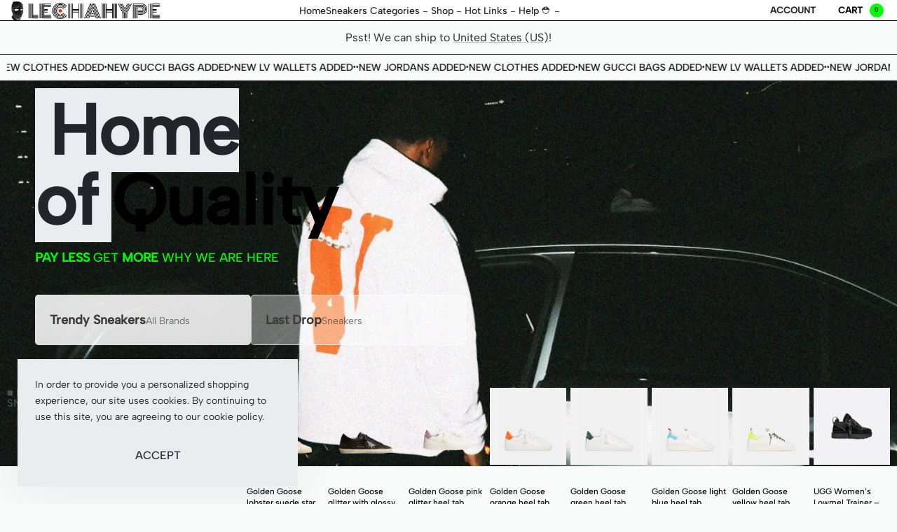

--- FILE ---
content_type: text/html; charset=UTF-8
request_url: https://lechahype.com/
body_size: 44703
content:
<!DOCTYPE html>
<html lang="en-US" data-df  data-container="1440" data-xl="2" data-admin-bar="0" class="elementor-kit-35370">
<head>
<meta charset="UTF-8">
<meta name="viewport" content="width=device-width, initial-scale=1">
<link rel="profile" href="//gmpg.org/xfn/11">
<link rel="pingback" href="https://lechahype.com/xmlrpc.php">

<meta name='robots' content='index, follow, max-image-preview:large, max-snippet:-1, max-video-preview:-1' />
<script>window._wca = window._wca || [];</script>

	<!-- This site is optimized with the Yoast SEO plugin v26.8 - https://yoast.com/product/yoast-seo-wordpress/ -->
	<title>Lechahype - Store 1# High Quality UA Products</title>
	<meta name="description" content="The best UA sneakers seller since 2018, offer best quality 1:1 replica ua yeezy, ua jordans, ua dunks and more." />
	<link rel="canonical" href="https://lechahype.com/" />
	<meta property="og:locale" content="en_US" />
	<meta property="og:type" content="website" />
	<meta property="og:title" content="Lechahype - Store 1# High Quality UA Products" />
	<meta property="og:description" content="The best UA sneakers seller since 2018, offer best quality 1:1 replica ua yeezy, ua jordans, ua dunks and more." />
	<meta property="og:url" content="https://lechahype.com/" />
	<meta property="og:site_name" content="Store 1# High Quality UA Products" />
	<meta property="article:modified_time" content="2024-11-07T11:12:45+00:00" />
	<meta property="og:image" content="https://lechahype.com/wp-content/uploads/2024/10/Golden_Goose-66-300x300.png" />
	<meta name="twitter:card" content="summary_large_image" />
	<script type="application/ld+json" class="yoast-schema-graph">{"@context":"https://schema.org","@graph":[{"@type":"WebPage","@id":"https://lechahype.com/","url":"https://lechahype.com/","name":"Lechahype - Store 1# High Quality UA Products","isPartOf":{"@id":"https://lechahype.com/#website"},"about":{"@id":"https://lechahype.com/#organization"},"primaryImageOfPage":{"@id":"https://lechahype.com/#primaryimage"},"image":{"@id":"https://lechahype.com/#primaryimage"},"thumbnailUrl":"https://lechahype.com/wp-content/uploads/2024/10/Golden_Goose-66-300x300.png","datePublished":"2020-06-15T19:05:44+00:00","dateModified":"2024-11-07T11:12:45+00:00","description":"The best UA sneakers seller since 2018, offer best quality 1:1 replica ua yeezy, ua jordans, ua dunks and more.","breadcrumb":{"@id":"https://lechahype.com/#breadcrumb"},"inLanguage":"en-US","potentialAction":[{"@type":"ReadAction","target":["https://lechahype.com/"]}]},{"@type":"ImageObject","inLanguage":"en-US","@id":"https://lechahype.com/#primaryimage","url":"https://lechahype.com/wp-content/uploads/2024/10/Golden_Goose-66.png","contentUrl":"https://lechahype.com/wp-content/uploads/2024/10/Golden_Goose-66.png","width":500,"height":500},{"@type":"BreadcrumbList","@id":"https://lechahype.com/#breadcrumb","itemListElement":[{"@type":"ListItem","position":1,"name":"Home"}]},{"@type":"WebSite","@id":"https://lechahype.com/#website","url":"https://lechahype.com/","name":"Store 1# High Quality UA Products","description":"Store 1# In The Market Top High Quality UA Products","publisher":{"@id":"https://lechahype.com/#organization"},"alternateName":"Best UA Sneakers store","potentialAction":[{"@type":"SearchAction","target":{"@type":"EntryPoint","urlTemplate":"https://lechahype.com/?s={search_term_string}"},"query-input":{"@type":"PropertyValueSpecification","valueRequired":true,"valueName":"search_term_string"}}],"inLanguage":"en-US"},{"@type":"Organization","@id":"https://lechahype.com/#organization","name":"Lechahype Best UA Shoe Store","url":"https://lechahype.com/","logo":{"@type":"ImageObject","inLanguage":"en-US","@id":"https://lechahype.com/#/schema/logo/image/","url":"https://lechahype.com/wp-content/uploads/2021/11/cropped-lechahype.com_-1.png","contentUrl":"https://lechahype.com/wp-content/uploads/2021/11/cropped-lechahype.com_-1.png","width":1080,"height":251,"caption":"Lechahype Best UA Shoe Store"},"image":{"@id":"https://lechahype.com/#/schema/logo/image/"},"sameAs":["https://www.instagram.com/boolopo_com/","https://www.pinterest.com.au/Boolopo/","https://www.youtube.com/channel/UCspzfTkDuwiLWwX_2sIXsZg"]}]}</script>
	<meta name="google-site-verification" content="2vMi5lbiduY6j0MhQev-AbFiEuZ_HQjLxEB-ipewKjg" />
	<!-- / Yoast SEO plugin. -->


<link rel='dns-prefetch' href='//stats.wp.com' />
<link rel='dns-prefetch' href='//secure.gravatar.com' />
<link rel='dns-prefetch' href='//v0.wordpress.com' />
<link href='//use.typekit.net' crossorigin rel='preconnect' />
<link rel='preconnect' href='//c0.wp.com' />
<style id='wp-img-auto-sizes-contain-inline-css' type='text/css'>
img:is([sizes=auto i],[sizes^="auto," i]){contain-intrinsic-size:3000px 1500px}
/*# sourceURL=wp-img-auto-sizes-contain-inline-css */
</style>

<style id='classic-theme-styles-inline-css' type='text/css'>
/*! This file is auto-generated */
.wp-block-button__link{color:#fff;background-color:#32373c;border-radius:9999px;box-shadow:none;text-decoration:none;padding:calc(.667em + 2px) calc(1.333em + 2px);font-size:1.125em}.wp-block-file__button{background:#32373c;color:#fff;text-decoration:none}
/*# sourceURL=/wp-includes/css/classic-themes.min.css */
</style>
<link rel='stylesheet' id='mediaelement-css' href='https://c0.wp.com/c/6.9/wp-includes/js/mediaelement/mediaelementplayer-legacy.min.css' type='text/css' media='all' />
<link rel='stylesheet' id='wp-mediaelement-css' href='https://c0.wp.com/c/6.9/wp-includes/js/mediaelement/wp-mediaelement.min.css' type='text/css' media='all' />
<style id='jetpack-sharing-buttons-style-inline-css' type='text/css'>
.jetpack-sharing-buttons__services-list{display:flex;flex-direction:row;flex-wrap:wrap;gap:0;list-style-type:none;margin:5px;padding:0}.jetpack-sharing-buttons__services-list.has-small-icon-size{font-size:12px}.jetpack-sharing-buttons__services-list.has-normal-icon-size{font-size:16px}.jetpack-sharing-buttons__services-list.has-large-icon-size{font-size:24px}.jetpack-sharing-buttons__services-list.has-huge-icon-size{font-size:36px}@media print{.jetpack-sharing-buttons__services-list{display:none!important}}.editor-styles-wrapper .wp-block-jetpack-sharing-buttons{gap:0;padding-inline-start:0}ul.jetpack-sharing-buttons__services-list.has-background{padding:1.25em 2.375em}
/*# sourceURL=https://lechahype.com/wp-content/plugins/jetpack/_inc/blocks/sharing-buttons/view.css */
</style>
<style id='woocommerce-inline-inline-css' type='text/css'>
.woocommerce form .form-row .required { visibility: visible; }
.woocommerce form .form-row abbr.required { visibility: visible; }
/*# sourceURL=woocommerce-inline-inline-css */
</style>
<link rel='stylesheet' id='elementor-icons-css' href='https://lechahype.com/wp-content/plugins/elementor/assets/lib/eicons/css/elementor-icons.min.css?ver=5.45.0' type='text/css' media='all' />
<link rel='stylesheet' id='elementor-frontend-css' href='https://lechahype.com/wp-content/plugins/elementor/assets/css/frontend.min.css?ver=3.34.1' type='text/css' media='all' />
<link id="rey-hs-css" type="text/css" href="https://lechahype.com/wp-content/uploads/rey/hs-a6e9482a00.css?ver=3.1.3.1763072837"  rel="stylesheet" media="all"  />
<link id="rey-ds-css" type="text/css" href="https://lechahype.com/wp-content/uploads/rey/ds-e5a27351b7.css?ver=3.1.3.1763074146" data-noptimize="" data-no-optimize="1" data-pagespeed-no-defer="" data-pagespeed-no-transform="" data-minify="1" rel="preload" as="style" onload="this.onload=null;this.rel='stylesheet';" media="all"  />
<noscript><link rel="stylesheet" href="https://lechahype.com/wp-content/uploads/rey/ds-e5a27351b7.css" data-no-minify="1"></noscript>
<link rel='stylesheet' id='elementor-post-35370-css' href='https://lechahype.com/wp-content/uploads/elementor/css/post-35370.css?ver=1769030655' type='text/css' media='all' />
<link rel='stylesheet' id='widget-heading-css' href='https://lechahype.com/wp-content/plugins/elementor/assets/css/widget-heading.min.css?ver=3.34.1' type='text/css' media='all' />
<link rel='stylesheet' id='elementor-post-43516-css' href='https://lechahype.com/wp-content/uploads/elementor/css/post-43516.css?ver=1769030655' type='text/css' media='all' />
<link rel='stylesheet' id='elementor-post-60634-css' href='https://lechahype.com/wp-content/uploads/elementor/css/post-60634.css?ver=1769030655' type='text/css' media='all' />
<link rel="stylesheet" onload="this.onload=null;this.media='all';" media="print"  data-noptimize="" data-no-optimize="1" data-pagespeed-no-defer="" data-pagespeed-no-transform="" data-minify="1" data-no-rel='stylesheet' id='elementor-post-592-css' href='https://lechahype.com/wp-content/uploads/elementor/css/post-592.css?ver=1769030655' type='text/css' data-media='all' />
<noscript><link rel='stylesheet' data-noptimize="" data-no-optimize="1" data-pagespeed-no-defer="" data-pagespeed-no-transform="" data-minify="1" data-id='elementor-post-592-css' href='https://lechahype.com/wp-content/uploads/elementor/css/post-592.css?ver=1769030655' data-type='text/css' data-media='all' />
</noscript><link rel='stylesheet' id='elementor-gf-local-roboto-css' href='https://lechahype.com/wp-content/uploads/elementor/google-fonts/css/roboto.css?ver=1742426909' type='text/css' media='all' />
<link rel='stylesheet' id='elementor-gf-local-robotoslab-css' href='https://lechahype.com/wp-content/uploads/elementor/google-fonts/css/robotoslab.css?ver=1742426923' type='text/css' media='all' />
<link rel='stylesheet' id='elementor-icons-shared-0-css' href='https://lechahype.com/wp-content/plugins/elementor/assets/lib/font-awesome/css/fontawesome.min.css?ver=5.15.3' type='text/css' media='all' />
<link rel='stylesheet' id='elementor-icons-fa-brands-css' href='https://lechahype.com/wp-content/plugins/elementor/assets/lib/font-awesome/css/brands.min.css?ver=5.15.3' type='text/css' media='all' />
<script type="text/javascript" src="https://c0.wp.com/c/6.9/wp-includes/js/jquery/jquery.min.js" id="jquery-core-js"></script>
<script type="text/javascript" src="https://c0.wp.com/c/6.9/wp-includes/js/jquery/jquery-migrate.min.js" id="jquery-migrate-js"></script>
<script type="text/javascript" src="https://c0.wp.com/p/woocommerce/10.4.3/assets/js/jquery-blockui/jquery.blockUI.min.js" id="wc-jquery-blockui-js" defer="defer" data-wp-strategy="defer"></script>
<script type="text/javascript" id="wc-add-to-cart-js-extra">
/* <![CDATA[ */
var wc_add_to_cart_params = {"ajax_url":"/wp-admin/admin-ajax.php","wc_ajax_url":"/?wc-ajax=%%endpoint%%","i18n_view_cart":"View cart","cart_url":"https://lechahype.com/cart/","is_cart":"","cart_redirect_after_add":"no"};
//# sourceURL=wc-add-to-cart-js-extra
/* ]]> */
</script>
<script type="text/javascript" src="https://c0.wp.com/p/woocommerce/10.4.3/assets/js/frontend/add-to-cart.min.js" id="wc-add-to-cart-js" defer="defer" data-wp-strategy="defer"></script>
<script type="text/javascript" src="https://c0.wp.com/p/woocommerce/10.4.3/assets/js/js-cookie/js.cookie.min.js" id="wc-js-cookie-js" defer="defer" data-wp-strategy="defer"></script>
<script type="text/javascript" id="woocommerce-js-extra">
/* <![CDATA[ */
var woocommerce_params = {"ajax_url":"/wp-admin/admin-ajax.php","wc_ajax_url":"/?wc-ajax=%%endpoint%%","i18n_password_show":"Show password","i18n_password_hide":"Hide password"};
//# sourceURL=woocommerce-js-extra
/* ]]> */
</script>
<script type="text/javascript" src="https://c0.wp.com/p/woocommerce/10.4.3/assets/js/frontend/woocommerce.min.js" id="woocommerce-js" defer="defer" data-wp-strategy="defer"></script>
<script type="text/javascript" src="https://stats.wp.com/s-202605.js" id="woocommerce-analytics-js" defer="defer" data-wp-strategy="defer"></script>
	<style>img#wpstats{display:none}</style>
				<noscript><style>
			.rey-sitePreloader { display: none; }
			.rey-siteHeader { opacity: 1 !important; }
		</style></noscript>	<noscript><style>
		.woocommerce ul.products li.product.is-animated-entry {opacity: 1;transform: none;}
		.woocommerce div.product .woocommerce-product-gallery:after {display: none;}
		.woocommerce div.product .woocommerce-product-gallery .woocommerce-product-gallery__wrapper {opacity: 1}
	</style></noscript>
		<noscript><style>.woocommerce-product-gallery{ opacity: 1 !important; }</style></noscript>
	<meta name="generator" content="Elementor 3.34.1; features: additional_custom_breakpoints; settings: css_print_method-external, google_font-enabled, font_display-auto">
			<style>
				.e-con.e-parent:nth-of-type(n+4):not(.e-lazyloaded):not(.e-no-lazyload),
				.e-con.e-parent:nth-of-type(n+4):not(.e-lazyloaded):not(.e-no-lazyload) * {
					background-image: none !important;
				}
				@media screen and (max-height: 1024px) {
					.e-con.e-parent:nth-of-type(n+3):not(.e-lazyloaded):not(.e-no-lazyload),
					.e-con.e-parent:nth-of-type(n+3):not(.e-lazyloaded):not(.e-no-lazyload) * {
						background-image: none !important;
					}
				}
				@media screen and (max-height: 640px) {
					.e-con.e-parent:nth-of-type(n+2):not(.e-lazyloaded):not(.e-no-lazyload),
					.e-con.e-parent:nth-of-type(n+2):not(.e-lazyloaded):not(.e-no-lazyload) * {
						background-image: none !important;
					}
				}
			</style>
			<link rel="icon" href="https://lechahype.com/wp-content/uploads/2023/12/cropped-New-Project-11-32x32.png" sizes="32x32" />
<link rel="icon" href="https://lechahype.com/wp-content/uploads/2023/12/cropped-New-Project-11-192x192.png" sizes="192x192" />
<link rel="apple-touch-icon" href="https://lechahype.com/wp-content/uploads/2023/12/cropped-New-Project-11-180x180.png" />
<meta name="msapplication-TileImage" content="https://lechahype.com/wp-content/uploads/2023/12/cropped-New-Project-11-270x270.png" />
		<style type="text/css" id="wp-custom-css">
			

	
	#box_include, ul img{
		width:100px;
	}

#box_include, ul ,li{
	  list-style-type: none;
}

.thwepo_simple{
	border: hidden;	
}





/*productViews*/
.productViews td {
display: inline-flex;
font-weight: 600;
font-style: normal;
font-variant: normal;
}

   .productViews{ border: 0px solid;}

.productViews #demo{
color: #4d18cc
}


#box_include{
    width: 0px;
	border: 0px;}

.themes-conversions_conv-theme-six .notificationx-content>p.nx-third-row, .themes-donation_conv-theme-six .notificationx-content>p.nx-third-row, .themes-elearning_conv-theme-six .notificationx-content>p.nx-third-row{display:none;}







/*productViews LIVE*/
.vL9lt {
       border-radius: 3px;
    background: #4d18cc24;
    color: #858585;
    font-size: .6875rem;
    font-weight: 100;
    padding: 3px 8px 3px 15px;
    position: relative;
    margin: 0px 0px 0px 10px;
    text-transform: uppercase;
		
}
.vL9lt:before {
       animation: nYhkg 1.6s ease-in-out infinite;
    background-color: #4d18cc;
    border-radius: 50%;
    content: "";
    height: 5px;
    left: 14%;
    position: absolute;
    top: 25%;
    transform: translate(-50%,-40%);
    width: 5px;
	animation: vL9lt .50s infinite alternate;
	transform-origin: center;
}

.Polaris-Stack__Item_yiyol {
    flex: 0 0 auto;
    min-width: 0;
}
.Polaris-Stack--spacingNone_1b3d3 {
    --pc-stack-spacing: var(--p-space-0);
}
.Polaris-Stack_32wu2>.Polaris-Stack__Item_yiyol {
    margin-left: var(--pc-stack-spacing);
    margin-top: var(--pc-stack-spacing);
    max-width: 100%;
}




@keyframes vL9lt {
  from { transform: translate3d(0, 5px, 0);     }
  to   { transform: translate3d(0, 2px, 0); }
}




/*ticket submit*/

.wpst-form button {
    background: linear-gradient(18deg, rgba(38,38,235,1) 0%, rgba(249,0,210,1) 100%);
    color: #fff;
    padding: 15px 10px 15px 10px;
    width: 100%;
    border-radius: 5px;
}


/*product page custom*/
.woocommerce-product-gallery[data-columns="4"] {
    border-right: 1px solid;
}
li.product.is-animated-entry.--animated-in {

    border: 1px solid;
}

.rey-loopHeader{
	border: 1px solid;
    padding: 10px;
	margin:0;
}
.rey-loopDetails {
	padding-left: 5px;
	
}		</style>
		<style id="reycore-inline-styles" data-noptimize="" data-no-optimize="1" data-pagespeed-no-defer="" data-pagespeed-no-transform="" data-minify="1">:root{--rey-container-spacing:0px;--main-gutter-size:0px;--content-padding-top:0px;--body-bg-color:#f9fafa;--neutral-hue:210;--preloader-color:#0a0000;--blog-columns:2;--post-align-wide-size:25vw;--scroll-top-bottom:10vh;--woocommerce-products-gutter:0px;--woocommerce-sidebar-size:16%;--woocommerce-single-fs-gallery-color:#ffffff;--woocommerce-fullscreen-summary-valign:flex-start;--woocommerce-summary-size:45%;--woocommerce-summary-padding:50px;--woocommerce-fullscreen-top-padding-anim:75px;--star-rating-color:#ff4545;}.rey-postList .rey-postTitle > a{font-family:proxima-nova;font-weight:600;}.woocommerce ul.products.--skin-proto{--woocommerce-loop-proto-color:#08000a;--woocommerce-loop-proto-color-link:#0a0a0a;--woocommerce-loop-proto-bgcolor:#ffffff;}body.woocommerce ul.products li.product .woocommerce-loop-product__title, .woocommerce ul.products li.product[class*="rey-wc-skin"] .woocommerce-loop-product__title{font-family:Albert Sans;font-size:12px;font-weight:500;color:#0a0a0a;}.woocommerce ul.products li.product .price{font-family:Albert Sans;font-size:12px;font-weight:500;color:#0a0000;}.woocommerce div.product p.price .rey-priceText{color:#e80000;}.woocommerce-store-notice{background-color:#000a02;}.woocommerce-store-notice .woocommerce-store-notice-content{min-height:32px;}@media (min-width: 768px) and (max-width: 1025px){:root{--rey-container-spacing:15px;--main-gutter-size:15px;--blog-columns:1;--scroll-top-bottom:10vh;--woocommerce-products-gutter:10px;--woocommerce-summary-padding:0px;}}@media (max-width: 767px){:root{--rey-container-spacing:15px;--main-gutter-size:15px;--blog-columns:1;--scroll-top-bottom:10vh;--woocommerce-products-gutter:10px;--woocommerce-summary-padding:0px;}}@font-face { font-family:'Albert Sans';font-style:normal;font-weight:400;font-display:swap;src:url(https://lechahype.com/wp-content/fonts/albert-sans/d55f161bde6c6874) format('woff');}@font-face { font-family:'Albert Sans';font-style:normal;font-weight:500;font-display:swap;src:url(https://lechahype.com/wp-content/fonts/albert-sans/a11913499feb94ee) format('woff');}@font-face { font-family:'Rey Primary';font-style:normal;font-weight:400;font-display:swap;src:url(https://lechahype.com/wp-content/fonts/albert-sans/d55f161bde6c6874) format('woff');}@font-face { font-family:'Rey Primary';font-style:normal;font-weight:500;font-display:swap;src:url(https://lechahype.com/wp-content/fonts/albert-sans/a11913499feb94ee) format('woff');}@font-face { font-family:'Rey Secondary';font-style:normal;font-weight:400;font-display:swap;src:url(https://lechahype.com/wp-content/fonts/albert-sans/d55f161bde6c6874) format('woff');}@font-face { font-family:'Rey Secondary';font-style:normal;font-weight:500;font-display:swap;src:url(https://lechahype.com/wp-content/fonts/albert-sans/a11913499feb94ee) format('woff');}@media (max-width: 1024px) {			:root {				--nav-breakpoint-desktop: none;				--nav-breakpoint-mobile: flex;			}		} :root{--primary-ff:Albert Sans, "Helvetica Neue", Helvetica, Arial, sans-serif;--secondary-ff:Albert Sans, "Helvetica Neue", Helvetica, Arial, sans-serif;--body-font-family: var(--primary-ff);--body-font-weight: 300;--accent-color:#282a30;--accent-hover-color:#000000;--accent-text-color:#fff;} :root {					--container-max-width: var(--site-width, 100vw);			} :root{ --woocommerce-grid-columns:6; } @media(min-width: 768px) and (max-width: 1024px){:root{ --woocommerce-grid-columns:2; }} @media(max-width: 767px){:root{ --woocommerce-grid-columns:2; }}  /* * The Typekit service used to deliver this font or fonts for use on websites * is provided by Adobe and is subject to these Terms of Use * http://www.adobe.com/products/eulas/tou_typekit. For font license * information, see the list below. * * proxima-nova:*  - http://typekit.com/eulas/00000000000000003b9b306c *  - http://typekit.com/eulas/00000000000000003b9b3068 *  - http://typekit.com/eulas/00000000000000003b9b306a *  - http://typekit.com/eulas/00000000000000003b9b3066 *  - http://typekit.com/eulas/00000000000000003b9b3062 *  - http://typekit.com/eulas/00000000000000003b9b3060 *  - http://typekit.com/eulas/00000000000000003b9b3064 * * © 2009-2025 Adobe Systems Incorporated. All Rights Reserved. *//*{"last_published":"2019-10-04 00:31:42 UTC"}*/@import url("https://p.typekit.net/p.css?s=1&k=pax5ijk&ht=tk&f=137.139.169.173.175.5474.25136&a=2335181&app=typekit&e=css");@font-face{font-display:swap;font-family:"proxima-nova";src:url("https://use.typekit.net/af/b683e3/00000000000000003b9b306c/27/l?primer=7cdcb44be4a7db8877ffa5c0007b8dd865b3bbc383831fe2ea177f62257a9191&fvd=n9&v=3") format("woff2"),url("https://use.typekit.net/af/b683e3/00000000000000003b9b306c/27/d?primer=7cdcb44be4a7db8877ffa5c0007b8dd865b3bbc383831fe2ea177f62257a9191&fvd=n9&v=3") format("woff"),url("https://use.typekit.net/af/b683e3/00000000000000003b9b306c/27/a?primer=7cdcb44be4a7db8877ffa5c0007b8dd865b3bbc383831fe2ea177f62257a9191&fvd=n9&v=3") format("opentype");font-display:auto;font-style:normal;font-weight:900;font-stretch:normal;}@font-face{font-display:swap;font-family:"proxima-nova";src:url("https://use.typekit.net/af/949f99/00000000000000003b9b3068/27/l?primer=7cdcb44be4a7db8877ffa5c0007b8dd865b3bbc383831fe2ea177f62257a9191&fvd=n7&v=3") format("woff2"),url("https://use.typekit.net/af/949f99/00000000000000003b9b3068/27/d?primer=7cdcb44be4a7db8877ffa5c0007b8dd865b3bbc383831fe2ea177f62257a9191&fvd=n7&v=3") format("woff"),url("https://use.typekit.net/af/949f99/00000000000000003b9b3068/27/a?primer=7cdcb44be4a7db8877ffa5c0007b8dd865b3bbc383831fe2ea177f62257a9191&fvd=n7&v=3") format("opentype");font-display:auto;font-style:normal;font-weight:700;font-stretch:normal;}@font-face{font-display:swap;font-family:"proxima-nova";src:url("https://use.typekit.net/af/d82519/00000000000000003b9b306a/27/l?primer=7cdcb44be4a7db8877ffa5c0007b8dd865b3bbc383831fe2ea177f62257a9191&fvd=n8&v=3") format("woff2"),url("https://use.typekit.net/af/d82519/00000000000000003b9b306a/27/d?primer=7cdcb44be4a7db8877ffa5c0007b8dd865b3bbc383831fe2ea177f62257a9191&fvd=n8&v=3") format("woff"),url("https://use.typekit.net/af/d82519/00000000000000003b9b306a/27/a?primer=7cdcb44be4a7db8877ffa5c0007b8dd865b3bbc383831fe2ea177f62257a9191&fvd=n8&v=3") format("opentype");font-display:auto;font-style:normal;font-weight:800;font-stretch:normal;}@font-face{font-display:swap;font-family:"proxima-nova";src:url("https://use.typekit.net/af/576d53/00000000000000003b9b3066/27/l?primer=7cdcb44be4a7db8877ffa5c0007b8dd865b3bbc383831fe2ea177f62257a9191&fvd=n6&v=3") format("woff2"),url("https://use.typekit.net/af/576d53/00000000000000003b9b3066/27/d?primer=7cdcb44be4a7db8877ffa5c0007b8dd865b3bbc383831fe2ea177f62257a9191&fvd=n6&v=3") format("woff"),url("https://use.typekit.net/af/576d53/00000000000000003b9b3066/27/a?primer=7cdcb44be4a7db8877ffa5c0007b8dd865b3bbc383831fe2ea177f62257a9191&fvd=n6&v=3") format("opentype");font-display:auto;font-style:normal;font-weight:600;font-stretch:normal;}@font-face{font-display:swap;font-family:"proxima-nova";src:url("https://use.typekit.net/af/705e94/00000000000000003b9b3062/27/l?primer=7cdcb44be4a7db8877ffa5c0007b8dd865b3bbc383831fe2ea177f62257a9191&fvd=n4&v=3") format("woff2"),url("https://use.typekit.net/af/705e94/00000000000000003b9b3062/27/d?primer=7cdcb44be4a7db8877ffa5c0007b8dd865b3bbc383831fe2ea177f62257a9191&fvd=n4&v=3") format("woff"),url("https://use.typekit.net/af/705e94/00000000000000003b9b3062/27/a?primer=7cdcb44be4a7db8877ffa5c0007b8dd865b3bbc383831fe2ea177f62257a9191&fvd=n4&v=3") format("opentype");font-display:auto;font-style:normal;font-weight:400;font-stretch:normal;}@font-face{font-display:swap;font-family:"proxima-nova";src:url("https://use.typekit.net/af/cebe0e/00000000000000003b9b3060/27/l?primer=7cdcb44be4a7db8877ffa5c0007b8dd865b3bbc383831fe2ea177f62257a9191&fvd=n3&v=3") format("woff2"),url("https://use.typekit.net/af/cebe0e/00000000000000003b9b3060/27/d?primer=7cdcb44be4a7db8877ffa5c0007b8dd865b3bbc383831fe2ea177f62257a9191&fvd=n3&v=3") format("woff"),url("https://use.typekit.net/af/cebe0e/00000000000000003b9b3060/27/a?primer=7cdcb44be4a7db8877ffa5c0007b8dd865b3bbc383831fe2ea177f62257a9191&fvd=n3&v=3") format("opentype");font-display:auto;font-style:normal;font-weight:300;font-stretch:normal;}@font-face{font-display:swap;font-family:"proxima-nova";src:url("https://use.typekit.net/af/6e816b/00000000000000003b9b3064/27/l?primer=7cdcb44be4a7db8877ffa5c0007b8dd865b3bbc383831fe2ea177f62257a9191&fvd=n5&v=3") format("woff2"),url("https://use.typekit.net/af/6e816b/00000000000000003b9b3064/27/d?primer=7cdcb44be4a7db8877ffa5c0007b8dd865b3bbc383831fe2ea177f62257a9191&fvd=n5&v=3") format("woff"),url("https://use.typekit.net/af/6e816b/00000000000000003b9b3064/27/a?primer=7cdcb44be4a7db8877ffa5c0007b8dd865b3bbc383831fe2ea177f62257a9191&fvd=n5&v=3") format("opentype");font-display:auto;font-style:normal;font-weight:500;font-stretch:normal;}.tk-proxima-nova { font-family:"proxima-nova",sans-serif;}   </style><style id="rey-lazy-bg">.rey-js .elementor-element.rey-lazyBg, .rey-js .elementor-element.rey-lazyBg > .elementor-widget-container, .rey-js .elementor-element.rey-lazyBg > .elementor-widget-wrap { background-image: none !important; }</style></head>

<body class="home wp-singular page-template page-template-template-builder page-template-template-builder-php page page-id-43516 wp-custom-logo wp-theme-rey theme-rey woocommerce-no-js site-preloader--active rey-no-js ltr woocommerce elementor-default elementor-kit-35370 elementor-page elementor-page-43516 rey-cwidth--full --no-acc-focus elementor-opt r-notices" data-id="43516" itemtype="https://schema.org/WebPage" itemscope="itemscope">

<script type="text/javascript" id="rey-no-js" data-noptimize data-no-optimize="1" data-no-defer="1">
		document.body.classList.remove('rey-no-js');document.body.classList.add('rey-js');
	</script>		<script type="text/javascript" id="rey-instant-js" data-noptimize="" data-no-optimize="1" data-no-defer="1" data-pagespeed-no-defer="">
			(function(){
				if( ! window.matchMedia("(max-width: 1024px)").matches && ("IntersectionObserver" in window) ){
					var io = new IntersectionObserver(entries => {
						window.reyScrollbarWidth = window.innerWidth - entries[0].boundingClientRect.width;
						document.documentElement.style.setProperty('--scrollbar-width', window.reyScrollbarWidth + "px");
						io.disconnect();
					});
					io.observe(document.documentElement);
				}
				let cw = parseInt(document.documentElement.getAttribute('data-container') || 1440);
				const sxl = function () {
					let xl;
					if ( window.matchMedia('(min-width: 1025px) and (max-width: ' + cw + 'px)').matches ) xl = 1; // 1440px - 1025px
					else if ( window.matchMedia('(min-width: ' + (cw + 1) + 'px)').matches ) xl = 2; // +1440px
					document.documentElement.setAttribute('data-xl', xl || 0);
				};
				sxl(); window.addEventListener('resize', sxl);
			})();
		</script>
		<div id="rey-site-preloader" class="rey-sitePreloader"><div class="rey-lineLoader"></div></div>
	<a href="#content" class="skip-link screen-reader-text">Skip to content</a>

	<div id="page" class="rey-siteWrapper ">

		
<div class="rey-overlay rey-overlay--site" style="opacity:0;"></div>

		
<header class="rey-siteHeader rey-siteHeader--custom rey-siteHeader--60634 header-pos--rel --preloader-anim" >

			<div data-elementor-type="wp-post" data-elementor-id="60634" class="elementor elementor-60634" data-elementor-gstype="header" data-page-el-selector="body.elementor-page-60634">
						<section class="elementor-section elementor-top-section elementor-element elementor-element-86b90ce elementor-section-content-middle rey-section-bg--classic rey-section-stretched elementor-section-full_width elementor-section-height-default elementor-section-height-default" data-id="86b90ce" data-element_type="section" data-settings="{&quot;background_background&quot;:&quot;classic&quot;}">
						<div class="elementor-container elementor-column-gap-no">
					<div class="elementor-column elementor-col-33 elementor-top-column elementor-element elementor-element-959dfc2" data-id="959dfc2" data-element_type="column">
			<div class="elementor-column-wrap--959dfc2 elementor-widget-wrap elementor-element-populated">
						<div class="elementor-element elementor-element-4bc9feb elementor-align-left elementor-widget elementor-widget-reycore-header-logo" data-id="4bc9feb" data-element_type="widget" data-widget_type="reycore-header-logo.default">
				<div class="elementor-widget-container">
					
<div class="rey-logoWrapper">

	
        <div class="rey-siteLogo">
			<a href="https://lechahype.com/" data-no-lazy="1" data-skip-lazy="1" class="no-lazy custom-logo-link" rel="home" itemprop="url"><img fetchpriority="high" width="704" height="90" src="https://lechahype.com/wp-content/uploads/2024/04/New-Project-36-1.png" data-no-lazy="1" data-skip-lazy="1" class="no-lazy custom-logo" alt="Store 1# High Quality UA Products" loading="eager" data-el-overrides="logo" decoding="async" srcset="https://lechahype.com/wp-content/uploads/2024/04/New-Project-36-1.png 704w, https://lechahype.com/wp-content/uploads/2024/04/New-Project-36-1-600x77.png 600w, https://lechahype.com/wp-content/uploads/2024/04/New-Project-36-1-300x38.png 300w" sizes="(max-width: 704px) 100vw, 704px" /></a>		</div>

    </div>
<!-- .rey-logoWrapper -->
				</div>
				</div>
					</div>
		</div>
				<div class="elementor-column elementor-col-33 elementor-top-column elementor-element elementor-element-fc8e2e4" data-id="fc8e2e4" data-element_type="column">
			<div class="elementor-column-wrap--fc8e2e4 elementor-widget-wrap elementor-element-populated">
						<div class="elementor-element elementor-element-e59210a --icons-start --submenu-display-collapsed --tap-open --panel-dir--left elementor-widget elementor-widget-reycore-header-navigation" data-id="e59210a" data-element_type="widget" data-widget_type="reycore-header-navigation.default">
				<div class="elementor-widget-container">
					
<button class="btn rey-mainNavigation-mobileBtn rey-headerIcon __hamburger --hs-25bars" aria-label="Open menu">
	<div class="__bars">
		<span class="__bar"></span>
		<span class="__bar"></span>
		<span class="__bar"></span>
	</div>
	<svg aria-hidden="true" role="img" id="rey-icon-close-697c0ed501c0c" class="rey-icon rey-icon-close " viewbox="0 0 110 110"><g stroke="none" stroke-width="1" fill="none" fill-rule="evenodd" stroke-linecap="square"><path d="M4.79541854,4.29541854 L104.945498,104.445498 L4.79541854,4.29541854 Z" stroke="currentColor" stroke-width="var(--stroke-width, 12px)"></path><path d="M4.79541854,104.704581 L104.945498,4.55450209 L4.79541854,104.704581 Z" stroke="currentColor" stroke-width="var(--stroke-width, 12px)"></path></g></svg></button>
<!-- .rey-mainNavigation-mobileBtn -->

    <nav id="site-navigation-e59210a" class="rey-mainNavigation rey-mainNavigation--desktop  --shadow-1" data-id="-e59210a" aria-label="Main Menu" data-sm-indicator="dash" itemtype="https://schema.org/SiteNavigationElement" itemscope="itemscope">

        <ul id="main-menu-desktop-e59210a" class="rey-mainMenu rey-mainMenu--desktop id--mainMenu--desktop --has-indicators  rey-navEl --menuHover-simple --megamenu-support"><li id="menu-item-6988" class="menu-item menu-item-type-custom menu-item-object-custom current-menu-item current_page_item menu-item-6988 depth--0 --is-regular"><a href="/" aria-current="page"><span>Home</span></a></li>
<li id="menu-item-35604" class="menu-item menu-item-type-post_type menu-item-object-page menu-item-has-children menu-item-35604 depth--0 --is-regular o-id-34260"><a href="https://lechahype.com/sneakers/"><span>Sneakers Categories</span><i class="--submenu-indicator --submenu-indicator-dash"></i></a>
<ul class="sub-menu">
	<li id="menu-item-34456" class="menu-item menu-item-type-taxonomy menu-item-object-product_tag menu-item-has-children menu-item-34456 depth--1 o-id-1352"><a href="https://lechahype.com/product-tag/nike/"><span>▪️ Nike</span><i class="--submenu-indicator --submenu-indicator-dash"></i></a>
	<ul class="sub-menu">
		<li id="menu-item-38721" class="menu-item menu-item-type-custom menu-item-object-custom menu-item-38721 depth--2"><a href="/product-tag/air-force-1/"><span>Air Force 1</span></a></li>
		<li id="menu-item-43261" class="menu-item menu-item-type-custom menu-item-object-custom menu-item-43261 depth--2"><a href="/product-tag/Air-Max/"><span>Air Max</span></a></li>
		<li id="menu-item-38722" class="menu-item menu-item-type-custom menu-item-object-custom menu-item-38722 depth--2"><a href="/product-tag/sb-dunk/"><span>SB Dunk</span></a></li>
		<li id="menu-item-38723" class="menu-item menu-item-type-custom menu-item-object-custom menu-item-38723 depth--2"><a href="/product-tag/air-fog/"><span>Air FOG</span></a></li>
		<li id="menu-item-38724" class="menu-item menu-item-type-custom menu-item-object-custom menu-item-38724 depth--2"><a href="/product-tag/blazer/"><span>Blazer</span></a></li>
		<li id="menu-item-38729" class="menu-item menu-item-type-custom menu-item-object-custom menu-item-38729 depth--2"><a href="/product-tag/vapormax/"><span>Vapormax</span></a></li>
		<li id="menu-item-38725" class="menu-item menu-item-type-custom menu-item-object-custom menu-item-38725 depth--2"><a href="/product-tag/Kobe-Bryant/"><span>Kobe Bryant</span></a></li>
		<li id="menu-item-41879" class="menu-item menu-item-type-custom menu-item-object-custom menu-item-41879 depth--2"><a href="/product-tag/Vaporwaffle/"><span>Vaporwaffle</span></a></li>
	</ul>
</li>
	<li id="menu-item-43262" class="menu-item menu-item-type-custom menu-item-object-custom menu-item-has-children menu-item-43262 depth--1"><a href="#"><span>▪️ Air Jordan</span><i class="--submenu-indicator --submenu-indicator-dash"></i></a>
	<ul class="sub-menu">
		<li id="menu-item-38712" class="menu-item menu-item-type-custom menu-item-object-custom menu-item-38712 depth--2"><a href="/product-tag/jordan-1/"><span>Jordan 1</span></a></li>
		<li id="menu-item-38713" class="menu-item menu-item-type-custom menu-item-object-custom menu-item-38713 depth--2"><a href="/product-tag/jordan-3/"><span>Jordan 3</span></a></li>
		<li id="menu-item-38714" class="menu-item menu-item-type-custom menu-item-object-custom menu-item-38714 depth--2"><a href="/product-tag/jordan-4/"><span>Jordan 4</span></a></li>
		<li id="menu-item-38715" class="menu-item menu-item-type-custom menu-item-object-custom menu-item-38715 depth--2"><a href="/product-tag/jordan-5/"><span>Jordan 5</span></a></li>
		<li id="menu-item-38716" class="menu-item menu-item-type-custom menu-item-object-custom menu-item-38716 depth--2"><a href="/product-tag/jordan-6/"><span>Jordan 6</span></a></li>
		<li id="menu-item-38717" class="menu-item menu-item-type-custom menu-item-object-custom menu-item-38717 depth--2"><a href="/product-tag/jordan-9/"><span>Jordan 9</span></a></li>
		<li id="menu-item-38718" class="menu-item menu-item-type-custom menu-item-object-custom menu-item-38718 depth--2"><a href="/product-tag/jordan-10/"><span>Jordan 10</span></a></li>
		<li id="menu-item-38719" class="menu-item menu-item-type-custom menu-item-object-custom menu-item-38719 depth--2"><a href="/product-tag/jordan-11/"><span>Jordan 11</span></a></li>
		<li id="menu-item-38720" class="menu-item menu-item-type-custom menu-item-object-custom menu-item-38720 depth--2"><a href="/product-tag/jordan-12/"><span>Jordan 12</span></a></li>
	</ul>
</li>
	<li id="menu-item-34457" class="menu-item menu-item-type-taxonomy menu-item-object-product_tag menu-item-has-children menu-item-34457 depth--1 o-id-2380"><a href="https://lechahype.com/product-tag/adidas/"><span>▪️ Adidas</span><i class="--submenu-indicator --submenu-indicator-dash"></i></a>
	<ul class="sub-menu">
		<li id="menu-item-38730" class="menu-item menu-item-type-custom menu-item-object-custom menu-item-38730 depth--2"><a href="/product-tag/yeezy/"><span>Yeezy</span></a></li>
	</ul>
</li>
	<li id="menu-item-34459" class="menu-item menu-item-type-taxonomy menu-item-object-product_tag menu-item-34459 depth--1 o-id-2379"><a href="https://lechahype.com/product-tag/converse/"><span>▪️ Converse</span></a></li>
	<li id="menu-item-34455" class="menu-item menu-item-type-taxonomy menu-item-object-product_tag menu-item-has-children menu-item-34455 depth--1 o-id-2818"><a href="https://lechahype.com/product-tag/more-sneakers/"><span>▪️ More Brands</span><i class="--submenu-indicator --submenu-indicator-dash"></i></a>
	<ul class="sub-menu">
		<li id="menu-item-40347" class="menu-item menu-item-type-custom menu-item-object-custom menu-item-40347 depth--2"><a href="/product-tag/alexander-mcqueen/"><span>Alexander Mcqueen</span></a></li>
		<li id="menu-item-40044" class="menu-item menu-item-type-custom menu-item-object-custom menu-item-40044 depth--2"><a href="/product-tag/balenciaga/"><span>Balenciaga</span></a></li>
		<li id="menu-item-40045" class="menu-item menu-item-type-custom menu-item-object-custom menu-item-40045 depth--2"><a href="/product-tag/Dior/"><span>Dior</span></a></li>
	</ul>
</li>
	<li id="menu-item-38727" class="menu-item menu-item-type-custom menu-item-object-custom menu-item-38727 depth--1"><a href="/product-tag/travis-scott/"><span>▪️ Travis Scott</span></a></li>
	<li id="menu-item-38726" class="menu-item menu-item-type-custom menu-item-object-custom menu-item-38726 depth--1"><a href="/product-tag/off-white/"><span>▪️ OFF-White</span></a></li>
</ul>
</li>
<li id="menu-item-7004" class="menu-item menu-item-type-custom menu-item-object-custom menu-item-has-children menu-item-7004 depth--0 --is-regular"><a href="#"><span>Shop</span><i class="--submenu-indicator --submenu-indicator-dash"></i></a>
<ul class="sub-menu">
	<li id="menu-item-34460" class="menu-item menu-item-type-taxonomy menu-item-object-product_cat menu-item-34460 depth--1 o-id-204"><a href="https://lechahype.com/product-category/bags-men/"><span>Bags</span></a></li>
	<li id="menu-item-34461" class="menu-item menu-item-type-taxonomy menu-item-object-product_cat menu-item-34461 depth--1 o-id-203"><a href="https://lechahype.com/product-category/wallets-men/"><span>Wallets</span></a></li>
	<li id="menu-item-34462" class="menu-item menu-item-type-taxonomy menu-item-object-product_cat menu-item-34462 depth--1 o-id-207"><a href="https://lechahype.com/product-category/hoodie/"><span>Hoodie</span></a></li>
	<li id="menu-item-38348" class="menu-item menu-item-type-custom menu-item-object-custom menu-item-38348 depth--1"><a href="/product-category/jackets/"><span>Jackets</span></a></li>
	<li id="menu-item-35810" class="menu-item menu-item-type-custom menu-item-object-custom menu-item-35810 depth--1"><a href="/product-category/accessories/"><span>Accessories</span></a></li>
	<li id="menu-item-41633" class="menu-item menu-item-type-custom menu-item-object-custom menu-item-41633 depth--1"><a href="/product-category/shirts-tops/"><span>Shirts &#038; Tops</span></a></li>
</ul>
</li>
<li id="menu-item-11108" class="menu-item menu-item-type-custom menu-item-object-custom menu-item-has-children menu-item-11108 depth--0 --is-regular"><a href="/shoes-categorie/"><span>Hot Links</span><i class="--submenu-indicator --submenu-indicator-dash"></i></a>
<ul class="sub-menu">
	<li id="menu-item-34084" class="menu-item menu-item-type-custom menu-item-object-custom menu-item-34084 depth--1"><a href="/product-category/shop/?orderby=date&#038;paged=1"><span>New Releases</span></a></li>
	<li id="menu-item-34083" class="menu-item menu-item-type-custom menu-item-object-custom menu-item-34083 depth--1"><a href="/product-category/shop/?orderby=popularity&#038;paged=1"><span>Best seller</span></a></li>
	<li id="menu-item-34085" class="menu-item menu-item-type-custom menu-item-object-custom menu-item-34085 depth--1"><a href="/product-category/shop/?orderby=rating&#038;paged=1"><span>Recommended</span></a></li>
</ul>
</li>
<li id="menu-item-35006" class="menu-item menu-item-type-custom menu-item-object-custom menu-item-has-children menu-item-35006 depth--0 --is-regular"><a href="#"><span>Help ⛑️</span><i class="--submenu-indicator --submenu-indicator-dash"></i></a>
<ul class="sub-menu">
	<li id="menu-item-35064" class="menu-item menu-item-type-post_type menu-item-object-page menu-item-35064 depth--1 o-id-34998"><a href="https://lechahype.com/shoes-size-guide/"><span>Shoes Size Guide</span></a></li>
	<li id="menu-item-35063" class="menu-item menu-item-type-post_type menu-item-object-page menu-item-35063 depth--1 o-id-597"><a href="https://lechahype.com/faq-page/"><span>Shipping &#038; FAQ</span></a></li>
	<li id="menu-item-35062" class="menu-item menu-item-type-post_type menu-item-object-page menu-item-35062 depth--1 o-id-33337"><a href="https://lechahype.com/make-a-dispute/"><span>Make a Dispute</span></a></li>
	<li id="menu-item-35061" class="menu-item menu-item-type-post_type menu-item-object-page menu-item-35061 depth--1 o-id-404"><a href="https://lechahype.com/contact-us/"><span>Contact Us</span></a></li>
	<li id="menu-item-35060" class="menu-item menu-item-type-post_type menu-item-object-page menu-item-35060 depth--1 o-id-355"><a href="https://lechahype.com/about-us/"><span>About Us</span></a></li>
</ul>
</li>
</ul>	</nav><!-- .rey-mainNavigation -->


				</div>
				</div>
					</div>
		</div>
				<div class="elementor-column elementor-col-33 elementor-top-column elementor-element elementor-element-c6a6fdb" data-id="c6a6fdb" data-element_type="column">
			<div class="elementor-column-wrap--c6a6fdb elementor-widget-wrap elementor-element-populated">
						<div class="elementor-element elementor-element-93f4db6 elementor-widget__width-auto --inline-layout-ov --inline-mobile-icon --has-button-no elementor-widget elementor-widget-reycore-header-search" data-id="93f4db6" data-element_type="widget" data-widget_type="reycore-header-search.default">
				<div class="elementor-widget-container">
					
<div class="rey-headerSearch rey-headerIcon js-rey-headerSearch  --tp-before --hit-before">

	<button class="btn rey-headerIcon-btn rey-headerSearch-toggle js-rey-headerSearch-toggle">

		
		<span class="__icon rey-headerIcon-icon" aria-hidden="true"><svg aria-hidden="true" role="img" id="rey-icon-search-697c0ed5054aa" class="rey-icon rey-icon-search icon-search" viewbox="0 0 24 24"><circle stroke="currentColor" stroke-width="2.2" fill="none" cx="11" cy="11" r="10"></circle>
			<path d="M20.0152578,17.8888876 L23.5507917,21.4244215 C24.1365782,22.010208 24.1365782,22.9599554 23.5507917,23.5457419 C22.9650053,24.1315283 22.0152578,24.1315283 21.4294714,23.5457419 L17.8939375,20.010208 C17.3081511,19.4244215 17.3081511,18.4746741 17.8939375,17.8888876 C18.4797239,17.3031012 19.4294714,17.3031012 20.0152578,17.8888876 Z" fill="currentColor" stroke="none"></path></svg> <svg data-abs="" data-transparent="" aria-hidden="true" role="img" id="rey-icon-close-697c0ed5054bb" class="rey-icon rey-icon-close icon-close" viewbox="0 0 110 110"><g stroke="none" stroke-width="1" fill="none" fill-rule="evenodd" stroke-linecap="square"><path d="M4.79541854,4.29541854 L104.945498,104.445498 L4.79541854,4.29541854 Z" stroke="currentColor" stroke-width="var(--stroke-width, 12px)"></path><path d="M4.79541854,104.704581 L104.945498,4.55450209 L4.79541854,104.704581 Z" stroke="currentColor" stroke-width="var(--stroke-width, 12px)"></path></g></svg></span>
		<span class="screen-reader-text">Search open</span>

	</button>
	<!-- .rey-headerSearch-toggle -->

</div>
				</div>
				</div>
				<div class="elementor-element elementor-element-b75bebc elementor-widget__width-auto elementor-widget elementor-widget-reycore-header-account" data-id="b75bebc" data-element_type="widget" data-widget_type="reycore-header-account.default">
				<div class="elementor-widget-container">
					
<div class="rey-headerAccount rey-headerIcon ">
    <button class="btn rey-headerIcon-btn js-rey-headerAccount rey-headerAccount-btn rey-headerAccount-btn--text --hit-text">

		<span class="screen-reader-text">ACCOUNT</span>

		<span class="rey-headerAccount-btnText rey-headerIcon-btnText">ACCOUNT</span><span class="__icon rey-headerIcon-icon" aria-hidden="true"><svg aria-hidden="true" role="img" id="rey-icon-user-697c0ed505bf6" class="rey-icon rey-icon-user rey-headerAccount-btnIcon" viewbox="0 0 24 24"><path d="M8.68220488,13 L5.8,13 C4.7,11.6 4,9.9 4,8 C4,3.6 7.6,0 12,0 C16.4,0 20,3.6 20,8 C20,9.9 19.3,11.6 18.2,13 L15.3177951,13 C16.9344907,11.9250785 18,10.0869708 18,8 C18,4.6862915 15.3137085,2 12,2 C8.6862915,2 6,4.6862915 6,8 C6,10.0869708 7.06550934,11.9250785 8.68220488,13 Z"></path><path d="M18,14 L6,14 C2.7,14 0,16.7 0,20 L0,23 C0,23.6 0.4,24 1,24 L23,24 C23.6,24 24,23.6 24,23 L24,20 C24,16.7 21.3,14 18,14 Z M22,22 L2,22 L2,20 C2,17.8 3.8,16 6,16 L18,16 C20.2,16 22,17.8 22,20 L22,22 Z" ></path></svg></span>
<span class="rey-headerAccount-count rey-headerIcon-counter --hidden --minimal">

	<svg data-transparent="" data-abs="" aria-hidden="true" role="img" id="rey-icon-close-697c0ed505e41" class="rey-icon rey-icon-close __close-icon" viewbox="0 0 110 110"><g stroke="none" stroke-width="1" fill="none" fill-rule="evenodd" stroke-linecap="square"><path d="M4.79541854,4.29541854 L104.945498,104.445498 L4.79541854,4.29541854 Z" stroke="currentColor" stroke-width="var(--stroke-width, 12px)"></path><path d="M4.79541854,104.704581 L104.945498,4.55450209 L4.79541854,104.704581 Z" stroke="currentColor" stroke-width="var(--stroke-width, 12px)"></path></g></svg>
</span>
    </button>

</div>
<!-- .rey-headerAccount-wrapper -->
				</div>
				</div>
				<div class="elementor-element elementor-element-2e4ca81 elementor-widget__width-auto elementor-widget elementor-widget-reycore-header-cart" data-id="2e4ca81" data-element_type="widget" data-widget_type="reycore-header-cart.default">
				<div class="elementor-widget-container">
					
<div class="rey-headerCart-wrapper rey-headerIcon  " data-rey-cart-count="0">
	<button  class="btn rey-headerIcon-btn rey-headerCart js-rey-headerCart">
        <span class="__text rey-headerCart-text rey-headerIcon-btnText --dnone-md --dnone-sm">CART</span><span class="__icon rey-headerIcon-icon " aria-hidden="true"><svg aria-hidden="true" role="img" id="rey-icon-bag-697c0ed506483" class="rey-icon rey-icon-bag " viewbox="0 0 24 24"><path d="M21,3h-4.4C15.8,1.2,14,0,12,0S8.2,1.2,7.4,3H3C2.4,3,2,3.4,2,4v19c0,0.6,0.4,1,1,1h18c0.6,0,1-0.4,1-1V4  C22,3.4,21.6,3,21,3z M12,1c1.5,0,2.8,0.8,3.4,2H8.6C9.2,1.8,10.5,1,12,1z M20,22H4v-4h16V22z M20,17H4V5h3v4h1V5h8v4h1V5h3V17z"/></svg></span>        <span class="rey-headerIcon-counter --bubble"><span class="__cart-count">0</span></span>
		<span class="screen-reader-text">CART (0)</span>
	</button>
</div>
<!-- .rey-headerCart-wrapper -->
				</div>
				</div>
					</div>
		</div>
					</div>
		</section>
				<section class="elementor-section elementor-top-section elementor-element elementor-element-1f87102 rey-section-stretched elementor-section-full_width elementor-section-height-default elementor-section-height-default" data-id="1f87102" data-element_type="section">
						<div class="elementor-container elementor-column-gap-default">
					<div class="elementor-column elementor-col-100 elementor-top-column elementor-element elementor-element-9e5e1f4" data-id="9e5e1f4" data-element_type="column">
			<div class="elementor-column-wrap--9e5e1f4 elementor-widget-wrap elementor-element-populated">
						<div class="elementor-element elementor-element-eb6da6d elementor-widget elementor-widget-shortcode" data-id="eb6da6d" data-element_type="widget" data-widget_type="shortcode.default">
				<div class="elementor-widget-container">
							<div class="elementor-shortcode"> <span class="rey-canShip" style="display:block;" data-text="Psst! We can ship to  %s!"></span></div>
						</div>
				</div>
					</div>
		</div>
					</div>
		</section>
				<section class="elementor-section elementor-top-section elementor-element elementor-element-8c43907 rey-section-stretched elementor-section-full_width elementor-section-height-default elementor-section-height-default" data-id="8c43907" data-element_type="section">
						<div class="elementor-container elementor-column-gap-default">
					<div class="elementor-column elementor-col-100 elementor-top-column elementor-element elementor-element-0e1987b" data-id="0e1987b" data-element_type="column">
			<div class="elementor-column-wrap--0e1987b elementor-widget-wrap elementor-element-populated">
						<div class="elementor-element elementor-element-6062cdc elementor-widget elementor-widget-reycore-marquee" data-id="6062cdc" data-element_type="widget" data-widget_type="reycore-marquee.default">
				<div class="elementor-widget-container">
							<div class="rey-marquee rey-marquee--default --dir-left">
		
				<div class="rey-marqueeSlider">
			<div class="rey-marqueeChunk"><div class="rey-marqueeInnerChunk"><span>NEW JORDANS ADDED </span><span class="__sep --dot"><span>&bull;</span></span></div><div class="rey-marqueeInnerChunk"><span>NEW CLOTHES ADDED </span><span class="__sep --dot"><span>&bull;</span></span></div><div class="rey-marqueeInnerChunk"><span>NEW GUCCI BAGS ADDED </span><span class="__sep --dot"><span>&bull;</span></span></div><div class="rey-marqueeInnerChunk"><span>NEW LV WALLETS ADDED</span><span class="__sep --dot"><span>&bull;</span></span></div><div class="rey-marqueeInnerChunk"><span></span><span class="__sep --dot"><span>&bull;</span></span></div></div>
		</div>
		
		</div>				</div>
				</div>
					</div>
		</div>
					</div>
		</section>
				</div>
		<div class="rey-overlay rey-overlay--header" style="opacity:0;"></div>
<div class="rey-overlay rey-overlay--header-top" style="opacity:0;"></div>

</header>
<!-- .rey-siteHeader -->


		<div id="content" class="rey-siteContent --tpl-template-builder-php">

		<div class="rey-siteContainer rey-pbTemplate"  data-page-el-selector="body.elementor-page-43516">
			<div class="rey-siteRow">

				
				<main id="main" class="rey-siteMain rey-filterSidebar --filter-panel">
				<div data-elementor-type="wp-page" data-elementor-id="43516" class="elementor elementor-43516">
				<section class=" elementor-section elementor-top-section elementor-element elementor-element-7fbc1d9 elementor-section-height-min-height elementor-section-items-top rey-section-bg--rey_slideshow rey-flexWrap elementor-reverse-tablet elementor-reverse-mobile rey-section-stretched elementor-section-full_width elementor-section-height-default" data-id="7fbc1d9" data-element_type="section" data-settings='{"background_background":"rey_slideshow"}'><div class="elementor-background-slideshow rey-section-slideshow splide--fade splide" data-abs="" data-rey-slideshow-settings='{"type":"fade","autoplay":true,"interval":7000,"speed":500,"mobile":true}' data-rey-slideshow-nav=""><div class="splide__track"><div class="splide__list"><div style="--slide-index:0" class="splide__slide rey-section-slideshowItem rey-section-slideshowItem--0 elementor-repeater-item-44d4bc3 is-active"><img decoding="async" width="1600" height="688" src="https://lechahype.com/wp-content/uploads/2024/04/lechahype.webp" class="rey-section-slideshowItem-img" alt="" srcset="https://lechahype.com/wp-content/uploads/2024/04/lechahype.webp 1600w, https://lechahype.com/wp-content/uploads/2024/04/lechahype-600x258.webp 600w, https://lechahype.com/wp-content/uploads/2024/04/lechahype-300x129.webp 300w, https://lechahype.com/wp-content/uploads/2024/04/lechahype-1024x440.webp 1024w, https://lechahype.com/wp-content/uploads/2024/04/lechahype-768x330.webp 768w, https://lechahype.com/wp-content/uploads/2024/04/lechahype-1536x660.webp 1536w" sizes="(max-width: 1600px) 100vw, 1600px"></div></div></div></div>
						<div class="elementor-container elementor-column-gap-no">
					<div class="elementor-column elementor-col-100 elementor-top-column elementor-element elementor-element-71bdd6a" data-id="71bdd6a" data-element_type="column">
			<div class="elementor-column-wrap--71bdd6a elementor-widget-wrap elementor-element-populated">
						<div class="elementor-element elementor-element-745294f el-mark--cv elementor-widget elementor-widget-heading" data-id="745294f" data-element_type="widget" data-widget_type="heading.default">
				<div class="elementor-widget-container">
					<h2 class="elementor-heading-title elementor-size-default"><mark>Home of</mark>Quality</h2>				</div>
				</div>
				<div class="elementor-element elementor-element-6892cad elementor-widget elementor-widget-heading" data-id="6892cad" data-element_type="widget" data-widget_type="heading.default">
				<div class="elementor-widget-container">
					<h2 class="elementor-heading-title elementor-size-default"><b>PAY LESS</b> GET <b>MORE</b> WHY WE ARE HERE</h2>				</div>
				</div>
				<div class="elementor-element elementor-element-4e814ea --h-inline-mobile-yes --direction--h --direction--tablet-v --direction--mobile-v --active-hover-yes elementor-widget elementor-widget-reycore-toggle-boxes" data-id="4e814ea" data-element_type="widget" data-widget_type="reycore-toggle-boxes.stacks">
				<div class="elementor-widget-container">
							<div class="rey-toggleBoxes rey-toggleBoxes--h rey-toggleBoxes--stacks">
						<div class="rey-toggleBox --active" tabindex="0">

					<a href="/product-category/shoes/?orderby=popularity" target="_self"  tabindex="-1"><span class="rey-toggleBox-text-main" tabindex="-1">Trendy Sneakers</span><span class="rey-toggleBox-text-secondary" tabindex="-1">All Brands</span></a>				</div>
								<div class="rey-toggleBox " tabindex="0">

					<a href="/product-category/shop/?orderby=date&paged=1" target="_self"  tabindex="-1"><span class="rey-toggleBox-text-main" tabindex="-1">Last Drop</span><span class="rey-toggleBox-text-secondary" tabindex="-1">Sneakers</span></a>				</div>
						</div>
						</div>
				</div>
					</div>
		</div>
					</div>
		</section>
		<section class="elementor-section elementor-top-section elementor-element elementor-element-f9fb57c elementor-section-full_width rey-flexWrap rey-section-stretched elementor-section-height-default elementor-section-height-default" data-id="f9fb57c" data-element_type="section">
						<div class="elementor-container elementor-column-gap-default">
					<div class="elementor-column elementor-col-33 elementor-top-column elementor-element elementor-element-57c32d7" data-id="57c32d7" data-element_type="column">
			<div class="elementor-column-wrap--57c32d7 elementor-widget-wrap elementor-element-populated">
						<div class="elementor-element elementor-element-45995dd elementor-widget__width-auto elementor-widget-mobile__width-inherit elementor-widget elementor-widget-heading" data-id="45995dd" data-element_type="widget" data-widget_type="heading.default">
				<div class="elementor-widget-container">
					<h1 class="elementor-heading-title elementor-size-default"><a href="/shoes/">■ BESTSELLING UA SNEAKERS</a></h1>				</div>
				</div>
					</div>
		</div>
				<div class="elementor-column elementor-col-33 elementor-top-column elementor-element elementor-element-50594c8" data-id="50594c8" data-element_type="column">
			<div class="elementor-column-wrap--50594c8 elementor-widget-wrap elementor-element-populated">
						<div class="elementor-element elementor-element-59e49e9 elementor-button-underline elementor-widget__width-auto --il--right --il--tablet-right elementor-mobile-align-right elementor-widget-mobile__width-inherit elementor-widget elementor-widget-button" data-id="59e49e9" data-element_type="widget" data-widget_type="button.default">
				<div class="elementor-widget-container">
									<div class="elementor-button-wrapper">
					<a class="elementor-button elementor-button-link elementor-size-sm" href="/shoes/">
						<span class="elementor-button-content-wrapper">
									<span class="elementor-button-text">SHOP NOW</span>
					</span>
					</a>
				</div>
								</div>
				</div>
					</div>
		</div>
				<div class="elementor-column elementor-col-33 elementor-top-column elementor-element elementor-element-0202801" data-id="0202801" data-element_type="column">
			<div class="elementor-column-wrap--0202801 elementor-widget-wrap elementor-element-populated">
						<div class="pg-skin-basic elementor-element elementor-element-8f4b6fa elementor-widget elementor-widget-reycore-product-grid" data-lazy-load="{&quot;element_id&quot;:&quot;8f4b6fa&quot;,&quot;skin&quot;:&quot;carousel&quot;,&quot;trigger&quot;:&quot;scroll&quot;,&quot;qid&quot;:43516,&quot;pid&quot;:43516,&quot;options&quot;:{&quot;prevent_ba_content&quot;:&quot;yes&quot;,&quot;prevent_stretched&quot;:&quot;yes&quot;},&quot;cache&quot;:true}" data-id="8f4b6fa" data-element_type="widget" data-widget_type="reycore-product-grid.carousel">
				<div class="elementor-widget-container">
					<div class="__placeholder-wrapper placeholder_products products"><div class="__placeholders " style="--cols: 8; --cols-tablet: 2; --cols-mobile: 2;"><div class="__placeholder-item"><div class="__placeholder-thumb"></div><div class="__placeholder-title"></div><div class="__placeholder-subtitle"></div></div><div class="__placeholder-item"><div class="__placeholder-thumb"></div><div class="__placeholder-title"></div><div class="__placeholder-subtitle"></div></div><div class="__placeholder-item"><div class="__placeholder-thumb"></div><div class="__placeholder-title"></div><div class="__placeholder-subtitle"></div></div><div class="__placeholder-item"><div class="__placeholder-thumb"></div><div class="__placeholder-title"></div><div class="__placeholder-subtitle"></div></div><div class="__placeholder-item"><div class="__placeholder-thumb"></div><div class="__placeholder-title"></div><div class="__placeholder-subtitle"></div></div><div class="__placeholder-item"><div class="__placeholder-thumb"></div><div class="__placeholder-title"></div><div class="__placeholder-subtitle"></div></div><div class="__placeholder-item"><div class="__placeholder-thumb"></div><div class="__placeholder-title"></div><div class="__placeholder-subtitle"></div></div><div class="__placeholder-item"><div class="__placeholder-thumb"></div><div class="__placeholder-title"></div><div class="__placeholder-subtitle"></div></div></div></div>				</div>
				</div>
					</div>
		</div>
					</div>
		</section>
				<section class="elementor-section elementor-top-section elementor-element elementor-element-a03c2ff rey-section-stretched elementor-section-full_width elementor-section-height-default elementor-section-height-default" data-id="a03c2ff" data-element_type="section">
						<div class="elementor-container elementor-column-gap-no">
					<div class="rey-lazyBg elementor-column elementor-col-50 elementor-top-column elementor-element elementor-element-3c6f2d6 rey-colbg--classic column-flex-dir--vertical" data-id="3c6f2d6" data-element_type="column" data-settings="{&quot;background_background&quot;:&quot;classic&quot;}">
			<div class="elementor-column-wrap--3c6f2d6 elementor-widget-wrap elementor-element-populated">
					<div class="elementor-background-overlay"></div>
						<div class="elementor-element elementor-element-7bb3cdc elementor-widget elementor-widget-heading" data-id="7bb3cdc" data-element_type="widget" data-widget_type="heading.default">
				<div class="elementor-widget-container">
					<p class="elementor-heading-title elementor-size-default">ALWAYS DROP DAY</p>				</div>
				</div>
				<div class="elementor-element elementor-element-dcf9e93 elementor-widget elementor-widget-heading" data-id="dcf9e93" data-element_type="widget" data-widget_type="heading.default">
				<div class="elementor-widget-container">
					<h3 class="elementor-heading-title elementor-size-default"><a href="/product-category/shop/?orderby=date&#038;paged=1">A SELECTION OF ALL AVAILABLE BRANDS MADE FOR YOU</a></h3>				</div>
				</div>
				<div class="elementor-element elementor-element-7e4abbb elementor-align-right m-auto--top elementor-button-dashed --large elementor-widget elementor-widget-button" data-id="7e4abbb" data-element_type="widget" data-widget_type="button.default">
				<div class="elementor-widget-container">
									<div class="elementor-button-wrapper">
					<a class="elementor-button elementor-button-link elementor-size-sm" href="/brands/">
						<span class="elementor-button-content-wrapper">
									<span class="elementor-button-text">SHOW ALL</span>
					</span>
					</a>
				</div>
								</div>
				</div>
					</div>
		</div>
				<div class="rey-lazyBg elementor-column elementor-col-50 elementor-top-column elementor-element elementor-element-e919429 rey-colbg--classic column-flex-dir--vertical" data-id="e919429" data-element_type="column" data-settings="{&quot;background_background&quot;:&quot;classic&quot;}">
			<div class="elementor-column-wrap--e919429 elementor-widget-wrap elementor-element-populated">
						<div class="elementor-element elementor-element-fa407ad elementor-widget elementor-widget-heading" data-id="fa407ad" data-element_type="widget" data-widget_type="heading.default">
				<div class="elementor-widget-container">
					<p class="elementor-heading-title elementor-size-default">WE HAVE ANSWERED ALL OF YOUR QUESTIONS
</p>				</div>
				</div>
				<div class="elementor-element elementor-element-22ca006 elementor-widget__width-initial elementor-widget elementor-widget-heading" data-id="22ca006" data-element_type="widget" data-widget_type="heading.default">
				<div class="elementor-widget-container">
					<h3 class="elementor-heading-title elementor-size-default"><a href="https://boolopo.co/about-us/">WHY IS SO CHEAP ?</a></h3>				</div>
				</div>
				<div class="elementor-element elementor-element-dbbd520 elementor-align-right m-auto--top elementor-button-dashed --large elementor-widget elementor-widget-button" data-id="dbbd520" data-element_type="widget" data-widget_type="button.default">
				<div class="elementor-widget-container">
									<div class="elementor-button-wrapper">
					<a class="elementor-button elementor-button-link elementor-size-sm" href="/about-us/">
						<span class="elementor-button-content-wrapper">
									<span class="elementor-button-text">SHOW ALL</span>
					</span>
					</a>
				</div>
								</div>
				</div>
					</div>
		</div>
					</div>
		</section>
				<section class="elementor-section elementor-top-section elementor-element elementor-element-c5161df elementor-section-full_width rey-flexWrap rey-section-stretched elementor-section-height-default elementor-section-height-default" data-id="c5161df" data-element_type="section">
						<div class="elementor-container elementor-column-gap-default">
					<div class="elementor-column elementor-col-33 elementor-top-column elementor-element elementor-element-1f4373f" data-id="1f4373f" data-element_type="column">
			<div class="elementor-column-wrap--1f4373f elementor-widget-wrap elementor-element-populated">
						<div class="elementor-element elementor-element-79a1a74 elementor-widget__width-auto elementor-widget-mobile__width-inherit elementor-widget elementor-widget-heading" data-id="79a1a74" data-element_type="widget" data-widget_type="heading.default">
				<div class="elementor-widget-container">
					<h1 class="elementor-heading-title elementor-size-default"><a href="/product-category/bags-men/">■ BESTSELLING UA BAGS</a></h1>				</div>
				</div>
					</div>
		</div>
				<div class="elementor-column elementor-col-33 elementor-top-column elementor-element elementor-element-3914b0b" data-id="3914b0b" data-element_type="column">
			<div class="elementor-column-wrap--3914b0b elementor-widget-wrap elementor-element-populated">
						<div class="elementor-element elementor-element-8373f98 elementor-button-underline elementor-widget__width-auto --il--right --il--tablet-right elementor-mobile-align-right elementor-widget-mobile__width-inherit elementor-widget elementor-widget-button" data-id="8373f98" data-element_type="widget" data-widget_type="button.default">
				<div class="elementor-widget-container">
									<div class="elementor-button-wrapper">
					<a class="elementor-button elementor-button-link elementor-size-sm" href="/product-category/bags-men/">
						<span class="elementor-button-content-wrapper">
									<span class="elementor-button-text">SHOP NOW</span>
					</span>
					</a>
				</div>
								</div>
				</div>
					</div>
		</div>
				<div class="elementor-column elementor-col-33 elementor-top-column elementor-element elementor-element-f0e8789" data-id="f0e8789" data-element_type="column">
			<div class="elementor-column-wrap--f0e8789 elementor-widget-wrap elementor-element-populated">
						<div class="pg-skin-basic elementor-element elementor-element-af6a6db elementor-widget elementor-widget-reycore-product-grid" data-lazy-load="{&quot;element_id&quot;:&quot;af6a6db&quot;,&quot;skin&quot;:&quot;carousel&quot;,&quot;trigger&quot;:&quot;scroll&quot;,&quot;qid&quot;:43516,&quot;pid&quot;:43516,&quot;options&quot;:{&quot;prevent_ba_content&quot;:&quot;yes&quot;,&quot;prevent_stretched&quot;:&quot;yes&quot;},&quot;cache&quot;:true}" data-id="af6a6db" data-element_type="widget" data-widget_type="reycore-product-grid.carousel">
				<div class="elementor-widget-container">
					<div class="__placeholder-wrapper placeholder_products products"><div class="__placeholders " style="--cols: 8; --cols-tablet: 2; --cols-mobile: 2;"><div class="__placeholder-item"><div class="__placeholder-thumb"></div><div class="__placeholder-title"></div><div class="__placeholder-subtitle"></div></div><div class="__placeholder-item"><div class="__placeholder-thumb"></div><div class="__placeholder-title"></div><div class="__placeholder-subtitle"></div></div><div class="__placeholder-item"><div class="__placeholder-thumb"></div><div class="__placeholder-title"></div><div class="__placeholder-subtitle"></div></div><div class="__placeholder-item"><div class="__placeholder-thumb"></div><div class="__placeholder-title"></div><div class="__placeholder-subtitle"></div></div><div class="__placeholder-item"><div class="__placeholder-thumb"></div><div class="__placeholder-title"></div><div class="__placeholder-subtitle"></div></div><div class="__placeholder-item"><div class="__placeholder-thumb"></div><div class="__placeholder-title"></div><div class="__placeholder-subtitle"></div></div><div class="__placeholder-item"><div class="__placeholder-thumb"></div><div class="__placeholder-title"></div><div class="__placeholder-subtitle"></div></div><div class="__placeholder-item"><div class="__placeholder-thumb"></div><div class="__placeholder-title"></div><div class="__placeholder-subtitle"></div></div></div></div>				</div>
				</div>
					</div>
		</div>
					</div>
		</section>
				<section class="elementor-section elementor-top-section elementor-element elementor-element-4332762 rey-section-stretched elementor-section-full_width elementor-section-height-default elementor-section-height-default" data-id="4332762" data-element_type="section">
						<div class="elementor-container elementor-column-gap-default">
					<div class="elementor-column elementor-col-100 elementor-top-column elementor-element elementor-element-8515fab rey-colbg--classic" data-id="8515fab" data-element_type="column" data-settings="{&quot;background_background&quot;:&quot;classic&quot;}">
			<div class="elementor-column-wrap--8515fab elementor-widget-wrap elementor-element-populated">
						<div class="elementor-element elementor-element-9327bea elementor-widget elementor-widget-reycore-text-scroller" data-id="9327bea" data-element_type="widget" data-widget_type="reycore-text-scroller.default">
				<div class="elementor-widget-container">
							<div class="rey-textScroller clearfix">
		
		<div class="rey-textScroller-items splide rey-textScroller-9327bea" data-slider-config='{"type":"slide","autoplay":true,"interval":5000,"delayInit":0,"customArrows":".rey-textScroller-arrows--9327bea"}' >

			<div class="splide__track">
				<div class="splide__list">
				<div class="splide__slide rey-textScroller-item" ><span><p>Free and Easy Returns. Every Day. <a href="#">Details</a>.</p></span></div><div class="splide__slide rey-textScroller-item" data-lazy-hidden=""><span><p>Safely check package at delivery.</p></span></div><div class="splide__slide rey-textScroller-item" data-lazy-hidden=""><span><p>Extended returns.</p></span></div>				</div>
			</div>

						<div class="rey-textScroller-arrows rey-textScroller-arrows--9327bea" data-lazy-hidden>
				<div class="rey-arrowSvg rey-arrowSvg--left rey-textScroller-arrow" data-dir="<"><svg aria-hidden="true" role="img" id="rey-icon-arrow-long-697c0ed50a46a" class="rey-icon rey-icon-arrow-long  --default" viewbox="0 0 50 8"><path d="M0.928904706,3.0387609 L44.0113745,3.0387609 L44.0113745,4.97541883 L0.928904706,4.97541883 C0.415884803,4.97541883 2.13162821e-14,4.54188318 2.13162821e-14,4.00708986 C2.13162821e-14,3.47229655 0.415884803,3.0387609 0.928904706,3.0387609 Z" class="rey-arrowSvg-dash" style="transform:var(--i-dsh-tr,initial);transition:var(--i-trs,initial);transform-origin:100% 50%;"></path><path d="M49.6399545,3.16320794 L45.1502484,0.129110528 C45.0056033,0.0532149593 44.8474869,0.0092610397 44.685796,3.99680289e-14 C44.5479741,0.0112891909 44.4144881,0.0554642381 44.2956561,0.129110528 C44.0242223,0.2506013 43.8503957,0.531340097 43.8559745,0.839218433 L43.8559745,6.90741326 C43.8503957,7.21529159 44.0242223,7.49603039 44.2956561,7.61752116 C44.5594727,7.77895738 44.8864318,7.77895738 45.1502484,7.61752116 L49.6399545,4.58342375 C49.8682741,4.42554586 50.0055358,4.15892769 50.0055358,3.87331584 C50.0055358,3.587704 49.8682741,3.32108583 49.6399545,3.16320794 Z"></path></svg></div>				<div class="rey-arrowSvg rey-arrowSvg--right rey-textScroller-arrow" data-dir=">"><svg aria-hidden="true" role="img" id="rey-icon-arrow-long-697c0ed50a47a" class="rey-icon rey-icon-arrow-long  --default" viewbox="0 0 50 8"><path d="M0.928904706,3.0387609 L44.0113745,3.0387609 L44.0113745,4.97541883 L0.928904706,4.97541883 C0.415884803,4.97541883 2.13162821e-14,4.54188318 2.13162821e-14,4.00708986 C2.13162821e-14,3.47229655 0.415884803,3.0387609 0.928904706,3.0387609 Z" class="rey-arrowSvg-dash" style="transform:var(--i-dsh-tr,initial);transition:var(--i-trs,initial);transform-origin:100% 50%;"></path><path d="M49.6399545,3.16320794 L45.1502484,0.129110528 C45.0056033,0.0532149593 44.8474869,0.0092610397 44.685796,3.99680289e-14 C44.5479741,0.0112891909 44.4144881,0.0554642381 44.2956561,0.129110528 C44.0242223,0.2506013 43.8503957,0.531340097 43.8559745,0.839218433 L43.8559745,6.90741326 C43.8503957,7.21529159 44.0242223,7.49603039 44.2956561,7.61752116 C44.5594727,7.77895738 44.8864318,7.77895738 45.1502484,7.61752116 L49.6399545,4.58342375 C49.8682741,4.42554586 50.0055358,4.15892769 50.0055358,3.87331584 C50.0055358,3.587704 49.8682741,3.32108583 49.6399545,3.16320794 Z"></path></svg></div>			</div>
			
		</div>

				</div>
						</div>
				</div>
					</div>
		</div>
					</div>
		</section>
				<section class="elementor-section elementor-top-section elementor-element elementor-element-df11ffc rey-section-stretched elementor-section-full_width elementor-section-height-default elementor-section-height-default" data-id="df11ffc" data-element_type="section">
						<div class="elementor-container elementor-column-gap-default">
					<div class="rey-lazyBg elementor-column elementor-col-100 elementor-top-column elementor-element elementor-element-44e134f rey-colbg--classic column-flex-dir--vertical" data-id="44e134f" data-element_type="column" data-settings="{&quot;background_background&quot;:&quot;classic&quot;}">
			<div class="elementor-column-wrap--44e134f elementor-widget-wrap elementor-element-populated">
					<div class="elementor-background-overlay"></div>
						<div class="elementor-element elementor-element-6047e1f elementor-widget elementor-widget-heading" data-id="6047e1f" data-element_type="widget" data-widget_type="heading.default">
				<div class="elementor-widget-container">
					<h6 class="elementor-heading-title elementor-size-default">ALWAYS DROP DAY</h6>				</div>
				</div>
				<div class="elementor-element elementor-element-b0a5e92 elementor-widget elementor-widget-heading" data-id="b0a5e92" data-element_type="widget" data-widget_type="heading.default">
				<div class="elementor-widget-container">
					<h3 class="elementor-heading-title elementor-size-default"><a href="/product-category/wallets-men/">A SELECTION OF LATEST LUXURY WALLETS</a></h3>				</div>
				</div>
				<div class="elementor-element elementor-element-e8dcb47 elementor-align-right m-auto--top elementor-button-dashed --large elementor-widget elementor-widget-button" data-id="e8dcb47" data-element_type="widget" data-widget_type="button.default">
				<div class="elementor-widget-container">
									<div class="elementor-button-wrapper">
					<a class="elementor-button elementor-button-link elementor-size-sm" href="/product-category/wallets-men/">
						<span class="elementor-button-content-wrapper">
									<span class="elementor-button-text">SHOW ALL</span>
					</span>
					</a>
				</div>
								</div>
				</div>
					</div>
		</div>
					</div>
		</section>
				<section class="elementor-section elementor-top-section elementor-element elementor-element-ea23d16 elementor-section-full_width rey-flexWrap rey-section-stretched elementor-section-height-default elementor-section-height-default" data-id="ea23d16" data-element_type="section">
						<div class="elementor-container elementor-column-gap-default">
					<div class="elementor-column elementor-col-33 elementor-top-column elementor-element elementor-element-d30e26e" data-id="d30e26e" data-element_type="column">
			<div class="elementor-column-wrap--d30e26e elementor-widget-wrap elementor-element-populated">
						<div class="elementor-element elementor-element-2ba8be2 elementor-widget__width-auto elementor-widget-mobile__width-inherit elementor-widget elementor-widget-heading" data-id="2ba8be2" data-element_type="widget" data-widget_type="heading.default">
				<div class="elementor-widget-container">
					<h1 class="elementor-heading-title elementor-size-default"><a href="/product-category/shirts-tops/">■ BESTSELLING UA TOPWEAR
</a></h1>				</div>
				</div>
					</div>
		</div>
				<div class="elementor-column elementor-col-33 elementor-top-column elementor-element elementor-element-17594bd" data-id="17594bd" data-element_type="column">
			<div class="elementor-column-wrap--17594bd elementor-widget-wrap elementor-element-populated">
						<div class="elementor-element elementor-element-9d34d94 elementor-button-underline elementor-widget__width-auto --il--right --il--tablet-right elementor-mobile-align-right elementor-widget-mobile__width-inherit elementor-widget elementor-widget-button" data-id="9d34d94" data-element_type="widget" data-widget_type="button.default">
				<div class="elementor-widget-container">
									<div class="elementor-button-wrapper">
					<a class="elementor-button elementor-button-link elementor-size-sm" href="/product-category/shirts-tops/">
						<span class="elementor-button-content-wrapper">
									<span class="elementor-button-text">show all</span>
					</span>
					</a>
				</div>
								</div>
				</div>
					</div>
		</div>
				<div class="elementor-column elementor-col-33 elementor-top-column elementor-element elementor-element-a38cb25" data-id="a38cb25" data-element_type="column">
			<div class="elementor-column-wrap--a38cb25 elementor-widget-wrap elementor-element-populated">
						<div class="pg-skin-basic elementor-element elementor-element-36dc2c1 elementor-widget elementor-widget-reycore-product-grid" data-lazy-load="{&quot;element_id&quot;:&quot;36dc2c1&quot;,&quot;skin&quot;:&quot;carousel&quot;,&quot;trigger&quot;:&quot;scroll&quot;,&quot;qid&quot;:43516,&quot;pid&quot;:43516,&quot;options&quot;:{&quot;prevent_ba_content&quot;:&quot;yes&quot;,&quot;prevent_stretched&quot;:&quot;yes&quot;},&quot;cache&quot;:true}" data-id="36dc2c1" data-element_type="widget" data-widget_type="reycore-product-grid.carousel">
				<div class="elementor-widget-container">
					<div class="__placeholder-wrapper placeholder_products products"><div class="__placeholders " style="--cols: 8; --cols-tablet: 2; --cols-mobile: 2;"><div class="__placeholder-item"><div class="__placeholder-thumb"></div><div class="__placeholder-title"></div><div class="__placeholder-subtitle"></div></div><div class="__placeholder-item"><div class="__placeholder-thumb"></div><div class="__placeholder-title"></div><div class="__placeholder-subtitle"></div></div><div class="__placeholder-item"><div class="__placeholder-thumb"></div><div class="__placeholder-title"></div><div class="__placeholder-subtitle"></div></div><div class="__placeholder-item"><div class="__placeholder-thumb"></div><div class="__placeholder-title"></div><div class="__placeholder-subtitle"></div></div><div class="__placeholder-item"><div class="__placeholder-thumb"></div><div class="__placeholder-title"></div><div class="__placeholder-subtitle"></div></div><div class="__placeholder-item"><div class="__placeholder-thumb"></div><div class="__placeholder-title"></div><div class="__placeholder-subtitle"></div></div><div class="__placeholder-item"><div class="__placeholder-thumb"></div><div class="__placeholder-title"></div><div class="__placeholder-subtitle"></div></div><div class="__placeholder-item"><div class="__placeholder-thumb"></div><div class="__placeholder-title"></div><div class="__placeholder-subtitle"></div></div></div></div>				</div>
				</div>
					</div>
		</div>
					</div>
		</section>
				<section class="elementor-section elementor-top-section elementor-element elementor-element-24871a7 elementor-section-full_width rey-flexWrap rey-section-stretched elementor-section-height-default elementor-section-height-default" data-id="24871a7" data-element_type="section">
						<div class="elementor-container elementor-column-gap-default">
					<div class="elementor-column elementor-col-33 elementor-top-column elementor-element elementor-element-8e5c5c2" data-id="8e5c5c2" data-element_type="column">
			<div class="elementor-column-wrap--8e5c5c2 elementor-widget-wrap elementor-element-populated">
						<div class="elementor-element elementor-element-93c19e7 elementor-widget__width-auto elementor-widget-mobile__width-inherit elementor-widget elementor-widget-heading" data-id="93c19e7" data-element_type="widget" data-widget_type="heading.default">
				<div class="elementor-widget-container">
					<h1 class="elementor-heading-title elementor-size-default"><a href="/product-tag/casablanca/">■ BESTSELLING CASABLANCA </a></h1>				</div>
				</div>
					</div>
		</div>
				<div class="elementor-column elementor-col-33 elementor-top-column elementor-element elementor-element-4cbb34a" data-id="4cbb34a" data-element_type="column">
			<div class="elementor-column-wrap--4cbb34a elementor-widget-wrap elementor-element-populated">
						<div class="elementor-element elementor-element-5687891 elementor-button-underline elementor-widget__width-auto --il--right --il--tablet-right elementor-mobile-align-right elementor-widget-mobile__width-inherit elementor-widget elementor-widget-button" data-id="5687891" data-element_type="widget" data-widget_type="button.default">
				<div class="elementor-widget-container">
									<div class="elementor-button-wrapper">
					<a class="elementor-button elementor-button-link elementor-size-sm" href="/product-tag/casablanca/">
						<span class="elementor-button-content-wrapper">
									<span class="elementor-button-text">show all</span>
					</span>
					</a>
				</div>
								</div>
				</div>
					</div>
		</div>
				<div class="elementor-column elementor-col-33 elementor-top-column elementor-element elementor-element-a3f41b7" data-id="a3f41b7" data-element_type="column">
			<div class="elementor-column-wrap--a3f41b7 elementor-widget-wrap elementor-element-populated">
						<div class="pg-skin-basic elementor-element elementor-element-c4a5706 elementor-widget elementor-widget-reycore-product-grid" data-lazy-load="{&quot;element_id&quot;:&quot;c4a5706&quot;,&quot;skin&quot;:&quot;carousel&quot;,&quot;trigger&quot;:&quot;scroll&quot;,&quot;qid&quot;:43516,&quot;pid&quot;:43516,&quot;options&quot;:{&quot;prevent_ba_content&quot;:&quot;yes&quot;,&quot;prevent_stretched&quot;:&quot;yes&quot;},&quot;cache&quot;:true}" data-id="c4a5706" data-element_type="widget" data-widget_type="reycore-product-grid.carousel">
				<div class="elementor-widget-container">
					<div class="__placeholder-wrapper placeholder_products products"><div class="__placeholders " style="--cols: 8; --cols-tablet: 2; --cols-mobile: 2;"><div class="__placeholder-item"><div class="__placeholder-thumb"></div><div class="__placeholder-title"></div><div class="__placeholder-subtitle"></div></div><div class="__placeholder-item"><div class="__placeholder-thumb"></div><div class="__placeholder-title"></div><div class="__placeholder-subtitle"></div></div><div class="__placeholder-item"><div class="__placeholder-thumb"></div><div class="__placeholder-title"></div><div class="__placeholder-subtitle"></div></div><div class="__placeholder-item"><div class="__placeholder-thumb"></div><div class="__placeholder-title"></div><div class="__placeholder-subtitle"></div></div><div class="__placeholder-item"><div class="__placeholder-thumb"></div><div class="__placeholder-title"></div><div class="__placeholder-subtitle"></div></div><div class="__placeholder-item"><div class="__placeholder-thumb"></div><div class="__placeholder-title"></div><div class="__placeholder-subtitle"></div></div><div class="__placeholder-item"><div class="__placeholder-thumb"></div><div class="__placeholder-title"></div><div class="__placeholder-subtitle"></div></div><div class="__placeholder-item"><div class="__placeholder-thumb"></div><div class="__placeholder-title"></div><div class="__placeholder-subtitle"></div></div></div></div>				</div>
				</div>
					</div>
		</div>
					</div>
		</section>
				<section class="elementor-section elementor-top-section elementor-element elementor-element-fa0ad81 elementor-section-full_width rey-flexWrap rey-section-stretched elementor-section-height-default elementor-section-height-default" data-id="fa0ad81" data-element_type="section">
						<div class="elementor-container elementor-column-gap-default">
					<div class="elementor-column elementor-col-33 elementor-top-column elementor-element elementor-element-d53584f" data-id="d53584f" data-element_type="column">
			<div class="elementor-column-wrap--d53584f elementor-widget-wrap elementor-element-populated">
						<div class="elementor-element elementor-element-e302879 elementor-widget__width-auto elementor-widget-mobile__width-inherit elementor-widget elementor-widget-heading" data-id="e302879" data-element_type="widget" data-widget_type="heading.default">
				<div class="elementor-widget-container">
					<h1 class="elementor-heading-title elementor-size-default"><a href="/product-category/jackets/">■ LASTDROPPED UA STREATWEAR</a></h1>				</div>
				</div>
					</div>
		</div>
				<div class="elementor-column elementor-col-33 elementor-top-column elementor-element elementor-element-b634070" data-id="b634070" data-element_type="column">
			<div class="elementor-column-wrap--b634070 elementor-widget-wrap elementor-element-populated">
						<div class="elementor-element elementor-element-2f8df2f elementor-button-underline elementor-widget__width-auto --il--right --il--tablet-right elementor-mobile-align-right elementor-widget-mobile__width-inherit elementor-widget elementor-widget-button" data-id="2f8df2f" data-element_type="widget" data-widget_type="button.default">
				<div class="elementor-widget-container">
									<div class="elementor-button-wrapper">
					<a class="elementor-button elementor-button-link elementor-size-sm" href="/shop/">
						<span class="elementor-button-content-wrapper">
									<span class="elementor-button-text">show all</span>
					</span>
					</a>
				</div>
								</div>
				</div>
					</div>
		</div>
				<div class="elementor-column elementor-col-33 elementor-top-column elementor-element elementor-element-a4f6c87" data-id="a4f6c87" data-element_type="column">
			<div class="elementor-column-wrap--a4f6c87 elementor-widget-wrap elementor-element-populated">
						<div data-lazy-load="{&quot;element_id&quot;:&quot;2dab494&quot;,&quot;skin&quot;:&quot;mini&quot;,&quot;trigger&quot;:&quot;scroll&quot;,&quot;qid&quot;:43516,&quot;pid&quot;:43516,&quot;options&quot;:{&quot;prevent_ba_content&quot;:&quot;yes&quot;,&quot;prevent_stretched&quot;:&quot;yes&quot;},&quot;cache&quot;:true}" class="elementor-element elementor-element-2dab494 elementor-widget elementor-widget-reycore-product-grid" data-id="2dab494" data-element_type="widget" data-widget_type="reycore-product-grid.mini">
				<div class="elementor-widget-container">
					<div class="__placeholder-wrapper placeholder_products products"><div class="__placeholders --side-thumb" style="--cols: 6; --cols-tablet: 4; --cols-mobile: 2;"><div class="__placeholder-item"><div class="__placeholder-thumb"></div><div class="__placeholder-title"></div><div class="__placeholder-subtitle"></div></div><div class="__placeholder-item"><div class="__placeholder-thumb"></div><div class="__placeholder-title"></div><div class="__placeholder-subtitle"></div></div><div class="__placeholder-item"><div class="__placeholder-thumb"></div><div class="__placeholder-title"></div><div class="__placeholder-subtitle"></div></div><div class="__placeholder-item"><div class="__placeholder-thumb"></div><div class="__placeholder-title"></div><div class="__placeholder-subtitle"></div></div><div class="__placeholder-item"><div class="__placeholder-thumb"></div><div class="__placeholder-title"></div><div class="__placeholder-subtitle"></div></div><div class="__placeholder-item"><div class="__placeholder-thumb"></div><div class="__placeholder-title"></div><div class="__placeholder-subtitle"></div></div><div class="__placeholder-item"><div class="__placeholder-thumb"></div><div class="__placeholder-title"></div><div class="__placeholder-subtitle"></div></div><div class="__placeholder-item"><div class="__placeholder-thumb"></div><div class="__placeholder-title"></div><div class="__placeholder-subtitle"></div></div><div class="__placeholder-item"><div class="__placeholder-thumb"></div><div class="__placeholder-title"></div><div class="__placeholder-subtitle"></div></div><div class="__placeholder-item"><div class="__placeholder-thumb"></div><div class="__placeholder-title"></div><div class="__placeholder-subtitle"></div></div><div class="__placeholder-item"><div class="__placeholder-thumb"></div><div class="__placeholder-title"></div><div class="__placeholder-subtitle"></div></div><div class="__placeholder-item"><div class="__placeholder-thumb"></div><div class="__placeholder-title"></div><div class="__placeholder-subtitle"></div></div><div class="__placeholder-item"><div class="__placeholder-thumb"></div><div class="__placeholder-title"></div><div class="__placeholder-subtitle"></div></div><div class="__placeholder-item"><div class="__placeholder-thumb"></div><div class="__placeholder-title"></div><div class="__placeholder-subtitle"></div></div><div class="__placeholder-item"><div class="__placeholder-thumb"></div><div class="__placeholder-title"></div><div class="__placeholder-subtitle"></div></div><div class="__placeholder-item"><div class="__placeholder-thumb"></div><div class="__placeholder-title"></div><div class="__placeholder-subtitle"></div></div><div class="__placeholder-item"><div class="__placeholder-thumb"></div><div class="__placeholder-title"></div><div class="__placeholder-subtitle"></div></div><div class="__placeholder-item"><div class="__placeholder-thumb"></div><div class="__placeholder-title"></div><div class="__placeholder-subtitle"></div></div><div class="__placeholder-item"><div class="__placeholder-thumb"></div><div class="__placeholder-title"></div><div class="__placeholder-subtitle"></div></div><div class="__placeholder-item"><div class="__placeholder-thumb"></div><div class="__placeholder-title"></div><div class="__placeholder-subtitle"></div></div><div class="__placeholder-item"><div class="__placeholder-thumb"></div><div class="__placeholder-title"></div><div class="__placeholder-subtitle"></div></div><div class="__placeholder-item"><div class="__placeholder-thumb"></div><div class="__placeholder-title"></div><div class="__placeholder-subtitle"></div></div><div class="__placeholder-item"><div class="__placeholder-thumb"></div><div class="__placeholder-title"></div><div class="__placeholder-subtitle"></div></div><div class="__placeholder-item"><div class="__placeholder-thumb"></div><div class="__placeholder-title"></div><div class="__placeholder-subtitle"></div></div></div></div>				</div>
				</div>
					</div>
		</div>
					</div>
		</section>
				<section class="elementor-section elementor-top-section elementor-element elementor-element-93dc676 rey-section-stretched elementor-section-full_width elementor-section-height-default elementor-section-height-default" data-id="93dc676" data-element_type="section">
						<div class="elementor-container elementor-column-gap-default">
					<div class="elementor-column elementor-col-100 elementor-top-column elementor-element elementor-element-48aecbd" data-id="48aecbd" data-element_type="column">
			<div class="elementor-column-wrap--48aecbd elementor-widget-wrap elementor-element-populated">
						<div class="elementor-element elementor-element-30c177d elementor-widget elementor-widget-reycore-marquee" data-id="30c177d" data-element_type="widget" data-widget_type="reycore-marquee.default">
				<div class="elementor-widget-container">
							<div class="rey-marquee rey-marquee--default --dir-left">
		
				<div class="rey-marqueeSlider">
			<div class="rey-marqueeChunk"><div class="rey-marqueeInnerChunk"><span>■ ANDROID APP COMING SOON</span></div><div class="rey-marqueeInnerChunk"><span>■ IOS APP COMING SOON</span></div></div>
		</div>
		
		</div>				</div>
				</div>
					</div>
		</div>
					</div>
		</section>
				</div>
		
				</main>
				<!-- .rey-siteMain -->

							</div>

			
		</div>
		<!-- .rey-siteContainer -->
		
	</div>
	<!-- .rey-siteContent -->

	
<footer class="rey-siteFooter rey-siteFooter--custom" >

    		<div data-elementor-type="wp-post" data-elementor-id="592" class="elementor elementor-592" data-elementor-gstype="footer" data-page-el-selector="body.elementor-page-592">
						<div class="elementor-section elementor-top-section elementor-element elementor-element-a59ea4c rey-section-bg--gradient rey-flexWrap rey-section-stretched elementor-section-full_width elementor-section-height-default elementor-section-height-default" data-id="a59ea4c" data-element_type="section" data-settings="{&quot;background_background&quot;:&quot;gradient&quot;}">
						<div class="elementor-container elementor-column-gap-no">
					<div class="elementor-column elementor-col-50 elementor-top-column elementor-element elementor-element-f2975ab" data-id="f2975ab" data-element_type="column">
			<div class="elementor-column-wrap--f2975ab elementor-widget-wrap elementor-element-populated">
						<div class="elementor-element elementor-element-4173a22 elementor-widget elementor-widget-image" data-id="4173a22" data-element_type="widget" data-widget_type="image.default">
				<div class="elementor-widget-container">
																<a href="/">
							<img width="704" height="90" src="https://lechahype.com/wp-content/uploads/2024/04/New-Project-36-1.png" class="attachment-full size-full wp-image-60639" alt="" srcset="https://lechahype.com/wp-content/uploads/2024/04/New-Project-36-1.png 704w, https://lechahype.com/wp-content/uploads/2024/04/New-Project-36-1-600x77.png 600w, https://lechahype.com/wp-content/uploads/2024/04/New-Project-36-1-300x38.png 300w" sizes="(max-width: 704px) 100vw, 704px" />								</a>
															</div>
				</div>
				<div class="elementor-element elementor-element-4d85cbf elementor-drop-cap-yes elementor-drop-cap-view-default elementor-widget elementor-widget-text-editor" data-id="4d85cbf" data-element_type="widget" data-settings="{&quot;drop_cap&quot;:&quot;yes&quot;}" data-widget_type="text-editor.default">
				<div class="elementor-widget-container">
									<p><a href="mailto:support@lechahype.com">support@lechahype.com</a></p><p><a href="https://wa.me/+15015047548">+1 501-504-7548</a></p>								</div>
				</div>
				<div class="elementor-element elementor-element-d247a5b e-grid-align-left elementor-shape-rounded elementor-grid-0 elementor-widget elementor-widget-social-icons" data-id="d247a5b" data-element_type="widget" data-widget_type="social-icons.default">
				<div class="elementor-widget-container">
							<div class="elementor-social-icons-wrapper elementor-grid" role="list">
							<span class="elementor-grid-item" role="listitem">
					<a class="elementor-icon elementor-social-icon elementor-social-icon-instagram elementor-repeater-item-19cfc1a" href="https://www.instagram.com/lechahypeofficial/" target="_blank">
						<span class="elementor-screen-only">Instagram</span>
						<i aria-hidden="true" class="fab fa-instagram"></i>					</a>
				</span>
							<span class="elementor-grid-item" role="listitem">
					<a class="elementor-icon elementor-social-icon elementor-social-icon-discord elementor-repeater-item-4564421" href="https://discord.gg/R4RUWT7NXY" target="_blank">
						<span class="elementor-screen-only">Discord</span>
						<i aria-hidden="true" class="fab fa-discord"></i>					</a>
				</span>
							<span class="elementor-grid-item" role="listitem">
					<a class="elementor-icon elementor-social-icon elementor-social-icon-telegram elementor-repeater-item-b225409" href="https://t.me/Boolopo" target="_blank">
						<span class="elementor-screen-only">Telegram</span>
						<i aria-hidden="true" class="fab fa-telegram"></i>					</a>
				</span>
					</div>
						</div>
				</div>
					</div>
		</div>
				<div class="elementor-column elementor-col-50 elementor-top-column elementor-element elementor-element-cf50d0a" data-id="cf50d0a" data-element_type="column">
			<div class="elementor-column-wrap--cf50d0a elementor-widget-wrap elementor-element-populated">
						<section class="elementor-section elementor-inner-section elementor-element elementor-element-d8e3b38 elementor-section-full_width elementor-section-height-default elementor-section-height-default" data-id="d8e3b38" data-element_type="section">
						<div class="elementor-container elementor-column-gap-default">
					<div class="elementor-column elementor-col-33 elementor-inner-column elementor-element elementor-element-68d3d6f" data-id="68d3d6f" data-element_type="column">
			<div class="elementor-column-wrap--68d3d6f elementor-widget-wrap elementor-element-populated">
						<div class="elementor-element elementor-element-8e2aec7 elementor-widget elementor-widget-heading" data-id="8e2aec7" data-element_type="widget" data-widget_type="heading.default">
				<div class="elementor-widget-container">
					<h4 class="elementor-heading-title elementor-size-default">▪ SHOP</h4>				</div>
				</div>
				<div class="elementor-element elementor-element-ecdd4c1 reyEl-menu--vertical reyEl-menu--cols-1 --icons-start elementor-widget elementor-widget-reycore-menu" data-id="ecdd4c1" data-element_type="widget" data-widget_type="reycore-menu.default">
				<div class="elementor-widget-container">
					
		<div class="rey-element reyEl-menu">
			<div class="reyEl-menu-navWrapper"><ul data-menu-qid="43516" id="menu-sneakers-menu" class="reyEl-menu-nav rey-navEl --menuHover-ulr --thinner"><li id="menu-item-43762" class="menu-item menu-item-type-taxonomy menu-item-object-product_tag menu-item-43762 o-id-1352"><a href="https://lechahype.com/product-tag/nike/"><span>Nike</span></a></li>
<li id="menu-item-43763" class="menu-item menu-item-type-taxonomy menu-item-object-product_tag menu-item-43763 o-id-2380"><a href="https://lechahype.com/product-tag/adidas/"><span>Adidas</span></a></li>
<li id="menu-item-43767" class="menu-item menu-item-type-taxonomy menu-item-object-product_tag menu-item-43767 o-id-2475"><a href="https://lechahype.com/product-tag/off-white/"><span>OFF-White</span></a></li>
<li id="menu-item-43841" class="menu-item menu-item-type-taxonomy menu-item-object-product_tag menu-item-43841 o-id-3060"><a href="https://lechahype.com/product-tag/travis-scott/"><span>Travis Scott</span></a></li>
<li id="menu-item-43775" class="menu-item menu-item-type-taxonomy menu-item-object-product_tag menu-item-43775 o-id-2379"><a href="https://lechahype.com/product-tag/converse/"><span>converse</span></a></li>
</ul></div>		</div>
						</div>
				</div>
					</div>
		</div>
				<div class="elementor-column elementor-col-33 elementor-inner-column elementor-element elementor-element-46ed264" data-id="46ed264" data-element_type="column">
			<div class="elementor-column-wrap--46ed264 elementor-widget-wrap elementor-element-populated">
						<div class="elementor-element elementor-element-8bfdbc4 elementor-widget elementor-widget-heading" data-id="8bfdbc4" data-element_type="widget" data-widget_type="heading.default">
				<div class="elementor-widget-container">
					<h4 class="elementor-heading-title elementor-size-default">▪ HELP</h4>				</div>
				</div>
				<div class="elementor-element elementor-element-0912bf1 reyEl-menu--vertical reyEl-menu--cols-1 --icons-start elementor-widget elementor-widget-reycore-menu" data-id="0912bf1" data-element_type="widget" data-widget_type="reycore-menu.custom-items">
				<div class="elementor-widget-container">
					
		<div class="rey-element reyEl-menu">
			<div class="reyEl-menu-navWrapper"><ul class="reyEl-menu-nav rey-navEl --menuHover-"><li class="menu-item "><a class="" href="/submit-ticket/"><span>Submit Ticket 💡</span></a></li><li class="menu-item "><a class="" href="/shoes-size-guide/"><span>Size Guid</span></a></li><li class="menu-item "><a class="" href="/faq-page/"><span>Shipping & FAQ</span></a></li><li class="menu-item "><a class="" href="/track-your-order/"><span>Order Status</span></a></li><li class="menu-item "><a class="" href="/privacy-policy/"><span>Privacy Policy</span></a></li><li class="menu-item "><a class="" href="/terms-conditions/"><span>Terms Conditions</span></a></li><li class="menu-item "><a class="" href="/return-or-exchange-your-order/"><span>Return & Exchange</span></a></li></ul></div>		</div>
						</div>
				</div>
					</div>
		</div>
				<div class="elementor-column elementor-col-33 elementor-inner-column elementor-element elementor-element-8e87748" data-id="8e87748" data-element_type="column">
			<div class="elementor-column-wrap--8e87748 elementor-widget-wrap elementor-element-populated">
						<div class="elementor-element elementor-element-cfd9a20 elementor-widget elementor-widget-heading" data-id="cfd9a20" data-element_type="widget" data-widget_type="heading.default">
				<div class="elementor-widget-container">
					<h4 class="elementor-heading-title elementor-size-default">▪ ABOUT</h4>				</div>
				</div>
				<div class="elementor-element elementor-element-5d4dfb3 reyEl-menu--vertical reyEl-menu--cols-1 --icons-start elementor-widget elementor-widget-reycore-menu" data-id="5d4dfb3" data-element_type="widget" data-widget_type="reycore-menu.custom-items">
				<div class="elementor-widget-container">
					
		<div class="rey-element reyEl-menu">
			<div class="reyEl-menu-navWrapper"><ul class="reyEl-menu-nav rey-navEl --menuHover-"><li class="menu-item "><a class="" href="/contact/"><span>Contact</span></a></li><li class="menu-item "><a class="" href="/about-us/"><span>About us</span></a></li><li class="menu-item "><a class="" href="/how-to-pay/" data-has-icon=""><span>How to Pay</span></a></li></ul></div>		</div>
						</div>
				</div>
					</div>
		</div>
					</div>
		</section>
					</div>
		</div>
					</div>
		</div>
				<div class="elementor-section elementor-top-section elementor-element elementor-element-23cdc17 rey-section-bg--gradient rey-flexWrap rey-section-stretched elementor-section-full_width elementor-section-height-default elementor-section-height-default" data-id="23cdc17" data-element_type="section" data-settings="{&quot;background_background&quot;:&quot;gradient&quot;}">
						<div class="elementor-container elementor-column-gap-no">
					<div class="elementor-column elementor-col-50 elementor-top-column elementor-element elementor-element-2e6803b" data-id="2e6803b" data-element_type="column">
			<div class="elementor-column-wrap--2e6803b elementor-widget-wrap elementor-element-populated">
						<div class="elementor-element elementor-element-8d08d70 elementor-widget elementor-widget-text-editor" data-id="8d08d70" data-element_type="widget" data-widget_type="text-editor.default">
				<div class="elementor-widget-container">
									© Copyright 2023 <strong>BooGroup </strong> BERKSHIRE RG41 2SG UK								</div>
				</div>
					</div>
		</div>
				<div class="elementor-column elementor-col-50 elementor-top-column elementor-element elementor-element-a2a6a80" data-id="a2a6a80" data-element_type="column">
			<div class="elementor-column-wrap--a2a6a80 elementor-widget-wrap elementor-element-populated">
						<div class="elementor-element elementor-element-65bfbc9 elementor-widget__width-auto elementor-widget-mobile__width-inherit elementor-widget elementor-widget-text-editor" data-id="65bfbc9" data-element_type="widget" data-widget_type="text-editor.default">
				<div class="elementor-widget-container">
									<p>Secure payments</p>								</div>
				</div>
				<div class="elementor-element elementor-element-62a8b94 elementor-widget__width-auto elementor-view-default elementor-widget elementor-widget-icon" data-id="62a8b94" data-element_type="widget" data-widget_type="icon.default">
				<div class="elementor-widget-container">
							<div class="elementor-icon-wrapper">
			<div class="elementor-icon">
			<i aria-hidden="true" class="fab fa-ethereum"></i>			</div>
		</div>
						</div>
				</div>
				<div class="elementor-element elementor-element-288a185 elementor-widget__width-auto elementor-view-default elementor-widget elementor-widget-icon" data-id="288a185" data-element_type="widget" data-widget_type="icon.default">
				<div class="elementor-widget-container">
							<div class="elementor-icon-wrapper">
			<div class="elementor-icon">
			<i aria-hidden="true" class="fab fa-bitcoin"></i>			</div>
		</div>
						</div>
				</div>
				<div class="elementor-element elementor-element-024c149 elementor-widget__width-auto elementor-view-default elementor-widget elementor-widget-icon" data-id="024c149" data-element_type="widget" data-widget_type="icon.default">
				<div class="elementor-widget-container">
							<div class="elementor-icon-wrapper">
			<div class="elementor-icon">
			<i aria-hidden="true" class="fab fa-cc-visa"></i>			</div>
		</div>
						</div>
				</div>
				<div class="elementor-element elementor-element-7cb5fea elementor-widget__width-auto elementor-view-default elementor-widget elementor-widget-icon" data-id="7cb5fea" data-element_type="widget" data-widget_type="icon.default">
				<div class="elementor-widget-container">
							<div class="elementor-icon-wrapper">
			<div class="elementor-icon">
			<i aria-hidden="true" class="fab fa-cc-mastercard"></i>			</div>
		</div>
						</div>
				</div>
				<div class="elementor-element elementor-element-0bd34ae elementor-widget__width-auto elementor-view-default elementor-widget elementor-widget-icon" data-id="0bd34ae" data-element_type="widget" data-widget_type="icon.default">
				<div class="elementor-widget-container">
							<div class="elementor-icon-wrapper">
			<div class="elementor-icon">
			<i aria-hidden="true" class="fab fa-cc-paypal"></i>			</div>
		</div>
						</div>
				</div>
					</div>
		</div>
					</div>
		</div>
				</div>
		
</footer>
<!-- .rey-siteFooter -->


</div>
<!-- .rey-siteWrapper -->


		<div data-layout="drop" class="rey-accountPanel-wrapper --layout-drop --invisible rey-header-dropPanel --manual">
			<div class="rey-accountPanel rey-header-dropPanel-content" data-lazy-hidden="" aria-modal="true" role="dialog" tabindex="-1">
				
			<div class="rey-accountForms --active" data-redirect-type="load_menu" data-redirect-url=""  data-account-tab="account">
				
<div class="rey-accountPanel-form rey-loginForm --active">
	<div class="rey-accountPanel-title">Login</div>

	<form  class="woocommerce-form woocommerce-form-login js-rey-woocommerce-form-login login" method="post">

		
		<p class="rey-form-row rey-form-row--text ">
			<input type="text" class="rey-input rey-input--text" name="username" id="username" autocomplete="username" value="" required onInput="(function(e){e.target.closest('.rey-form-row').classList.toggle('--has-value',e.target.value)})(arguments[0]);" />			<label for="username" class="rey-label">Username or email address&nbsp;<span class="required">*</span></label>
		</p>

		<p class="rey-form-row rey-form-row--text">
			<input class="rey-input rey-input--text --suports-visibility" type="password" name="password" id="password" autocomplete="current-password" required onInput="(function(e){e.target.closest('.rey-form-row').classList.toggle('--has-value',e.target.value)})(arguments[0]);"/>
			<label for="password" class="rey-label">Password&nbsp;<span class="required">*</span></label>
		</p>

				<div id="cf-turnstile-woo-login-1390669585"
		class="cf-turnstile sct-woocommerce-login" data-callback="turnstileWooLoginCallback"		data-sitekey="0x4AAAAAAAywTCZOKUN7PIOQ"
		data-theme="light"
		data-language="auto"
		data-size=""
		data-retry="auto" data-retry-interval="1000"
		data-refresh-expired="auto"
		data-action="woocommerce-login-1390669585"
				data-appearance="always"></div>
				<style>.woocommerce-form-login__submit { pointer-events: none; opacity: 0.5; }</style>
			<script>document.addEventListener("DOMContentLoaded", function() { setTimeout(function(){ var e=document.getElementById("cf-turnstile-woo-login-1390669585"); e&&!e.innerHTML.trim()&&(turnstile.remove("#cf-turnstile-woo-login-1390669585"), turnstile.render("#cf-turnstile-woo-login-1390669585", {sitekey:"0x4AAAAAAAywTCZOKUN7PIOQ"})); }, 100); });</script>
			<br class="cf-turnstile-br cf-turnstile-br-woo-login-1390669585">
		
		<div class="rey-form-row rey-form-row--reset-mobile">
			<p class="col">
				<label class="rey-label rey-label--checkbox" for="rememberme">
					<input class="rey-input rey-input--checkbox" name="rememberme" type="checkbox" id="rememberme" value="forever"  />
					<span></span>
					<span class="rey-label-text">Remember me</span>
				</label>
			</p>

			<p class="col text-right">
				<input type="hidden" id="woocommerce-login-nonce" name="woocommerce-login-nonce" value="a325554542" /><input type="hidden" name="_wp_http_referer" value="/" />				<button type="submit" class="btn btn-line-active submit-btn" name="login" value="SIGN IN"  aria-label="SIGN IN">SIGN IN</button>
			</p>
		</div>

					<div class="rey-accountForms-notice"></div>

			<div class="rey-accountPanel-links rey-accountForms-links">
				<button class="btn btn-line" data-location="rey-registerForm">Create Account</button><button class="btn btn-line" data-location="rey-forgetForm">Forgot password</button>			</div>
		
		
	</form>

</div>

		<div class="rey-accountPanel-form rey-registerForm ">
		<div class="rey-accountPanel-title">Create an account</div>
	
		<form   method="post" class="register woocommerce-form woocommerce-form-register js-rey-woocommerce-form-register"  >

			
			
			<p class="rey-form-row rey-form-row--text ">
				<label class="rey-label" for="reg_email">Email address&nbsp;<span class="required">*</span></label>
				<input type="email" class="rey-input rey-input--text" name="email" id="reg_email" autocomplete="email" value="" required pattern="[\w]{1,}[\w.+-]{0,}@[\w-]{2,}([.][a-zA-Z]{2,}|[.][\w-]{2,}[.][a-zA-Z]{2,})$" onInput="(function(e){e.target.closest('.rey-form-row').classList.toggle('--has-value',e.target.value)})(arguments[0]);" />			</p>

			
			<div class="rey-form-row rey-form-row--text --small-text">

									<p>A link to set a new password will be sent to your email address.</p>
				
			</div>

					<div id="cf-turnstile-woo-register-3671642080"
		class="cf-turnstile sct-woocommerce-register" data-callback="turnstileWooRegisterCallback"		data-sitekey="0x4AAAAAAAywTCZOKUN7PIOQ"
		data-theme="light"
		data-language="auto"
		data-size=""
		data-retry="auto" data-retry-interval="1000"
		data-refresh-expired="auto"
		data-action="woocommerce-register-3671642080"
				data-appearance="always"></div>
				<style>.woocommerce-form-register__submit { pointer-events: none; opacity: 0.5; }</style>
			<script>document.addEventListener("DOMContentLoaded", function() { setTimeout(function(){ var e=document.getElementById("cf-turnstile-woo-register-3671642080"); e&&!e.innerHTML.trim()&&(turnstile.remove("#cf-turnstile-woo-register-3671642080"), turnstile.render("#cf-turnstile-woo-register-3671642080", {sitekey:"0x4AAAAAAAywTCZOKUN7PIOQ"})); }, 100); });</script>
			<br class="cf-turnstile-br cf-turnstile-br-woo-register-3671642080">
		<wc-order-attribution-inputs></wc-order-attribution-inputs><div class="woocommerce-privacy-policy-text"><p>Your personal data will be used to support your experience throughout this website, to manage access to your account, and for other purposes described in our <a href="https://lechahype.com/privacy-policy-3/" class="woocommerce-privacy-policy-link" target="_blank">privacy policy</a>.</p>
</div>
			<p class="">
				<input type="hidden" id="woocommerce-register-nonce" name="woocommerce-register-nonce" value="ea0ea372b7" /><input type="hidden" name="_wp_http_referer" value="/" />				<button type="submit" class="btn btn-line-active submit-btn" name="register" value="Register" aria-label="Register">CREATE ACCOUNT</button>
			</p>

							<div class="rey-accountForms-notice"></div>
				<div class="rey-accountPanel-links rey-accountForms-links">
					<button class="btn btn-line" data-location="rey-loginForm">Login</button><button class="btn btn-line" data-location="rey-forgetForm">Forgot password</button>				</div>
			
			
		</form>

		</div>
	

<div class="rey-accountPanel-form rey-forgetForm ">
	<div class="rey-accountPanel-title">Password Recovery</div>

	<form method="post" class="woocommerce-form woocommerce-form-forgot js-rey-woocommerce-form-forgot">

		<div class="woocommerce-form-forgot-formData">

			<p>Lost your password? Please enter your username or email address. You will receive a link to create a new password via email.</p>
			<p class="rey-form-row rey-form-row--text ">
				<label class="rey-label" for="user_login">Username or email</label>
				<input class="rey-input rey-input--text" type="text" name="user_login" id="user_login" autocomplete="username" required value="" onInput="(function(e){e.target.closest('.rey-form-row').classList.toggle('--has-value',e.target.value)})(arguments[0]);" />
			</p>

					<div id="cf-turnstile-woo-reset-3858752558"
		class="cf-turnstile sct-woocommerce-reset" data-callback="turnstileWooResetCallback"		data-sitekey="0x4AAAAAAAywTCZOKUN7PIOQ"
		data-theme="light"
		data-language="auto"
		data-size=""
		data-retry="auto" data-retry-interval="1000"
		data-refresh-expired="auto"
		data-action="woocommerce-reset-3858752558"
				data-appearance="always"></div>
				<style>.woocommerce-ResetPassword .button { pointer-events: none; opacity: 0.5; }</style>
			<script>document.addEventListener("DOMContentLoaded", function() { setTimeout(function(){ var e=document.getElementById("cf-turnstile-woo-reset-3858752558"); e&&!e.innerHTML.trim()&&(turnstile.remove("#cf-turnstile-woo-reset-3858752558"), turnstile.render("#cf-turnstile-woo-reset-3858752558", {sitekey:"0x4AAAAAAAywTCZOKUN7PIOQ"})); }, 100); });</script>
			<br class="cf-turnstile-br cf-turnstile-br-woo-reset-3858752558">
		
			<p class="">
				<input type="hidden" name="wc_reset_password" value="true" />
				<button type="submit" class="btn btn-line-active submit-btn" value="Reset password"  aria-label="Reset password">Reset password</button>
			</p>

			<input type="hidden" id="woocommerce-lost-password-nonce" name="woocommerce-lost-password-nonce" value="2580b350f3" /><input type="hidden" name="_wp_http_referer" value="/" />
		</div>

					<div class="rey-accountForms-notice"></div>
			<div class="rey-accountPanel-links rey-accountForms-links">
				<button class="btn btn-line" data-location="rey-registerForm">Create Account</button><button class="btn btn-line" data-location="rey-loginForm">Login</button>			</div>
				</form>
</div>
			</div>

					</div>
		</div><a href="#scrolltotop" class="rey-scrollTop --style1 --pos-left" data-entrance="0" data-lazy-hidden><span class="rey-scrollTop-text">TOP</span><div class="rey-arrowSvg rey-arrowSvg--left " ><svg aria-hidden="true" role="img" id="rey-icon-arrow-long-697c0ed5109b9" class="rey-icon rey-icon-arrow-long  --default" viewbox="0 0 50 8"><path d="M0.928904706,3.0387609 L44.0113745,3.0387609 L44.0113745,4.97541883 L0.928904706,4.97541883 C0.415884803,4.97541883 2.13162821e-14,4.54188318 2.13162821e-14,4.00708986 C2.13162821e-14,3.47229655 0.415884803,3.0387609 0.928904706,3.0387609 Z" class="rey-arrowSvg-dash" style="transform:var(--i-dsh-tr,initial);transition:var(--i-trs,initial);transform-origin:100% 50%;"></path><path d="M49.6399545,3.16320794 L45.1502484,0.129110528 C45.0056033,0.0532149593 44.8474869,0.0092610397 44.685796,3.99680289e-14 C44.5479741,0.0112891909 44.4144881,0.0554642381 44.2956561,0.129110528 C44.0242223,0.2506013 43.8503957,0.531340097 43.8559745,0.839218433 L43.8559745,6.90741326 C43.8503957,7.21529159 44.0242223,7.49603039 44.2956561,7.61752116 C44.5594727,7.77895738 44.8864318,7.77895738 45.1502484,7.61752116 L49.6399545,4.58342375 C49.8682741,4.42554586 50.0055358,4.15892769 50.0055358,3.87331584 C50.0055358,3.587704 49.8682741,3.32108583 49.6399545,3.16320794 Z"></path></svg></div></a>
<div class="rey-cartPanel-wrapper rey-sidePanel js-rey-cartPanel woocommerce" data-lazy-hidden>

	
	<div class="rey-cartPanel --btns-inline">

		<div class="rey-cartPanel-header">

			<div class="__tabs">

				<div class="__tab --active" data-item="cart">
										<div class="rey-cartPanel-title">
						SHOPPING BAG						<span class="__cart-count">0</span>					</div>
				</div>

						<div class="__tab" data-item="recent">
			<div class="rey-cartPanel-title">
				RECENTLY VIEWED				<span class="__recent-count __nb">0</span>			</div>
		</div>
		
			</div>

		</div>

		<div class="__tab-content --active" data-item="cart">

			<div class="widget woocommerce widget_shopping_cart">
				<div class="widget_shopping_cart_content"></div>
			</div>

		</div>

				<div class="__tab-content rey-cartRecent-itemsWrapper --loading" data-item="recent">
			<div class="rey-lineLoader"></div>
		</div>
			</div>

	
</div>

		<script type="text/html" id="tmpl-reyCrossSellsBubble">

		<# var items = data.items; #>
		<# if( items.length ){ #>
		<div class="rey-crossSells-bubble --loading">

						<div class="rey-crossSells-bubble-title">You may also like&hellip;</div>
			
			
		<# for (var i = 0; i < items.length; i++) { #>
		<div class="rey-crossSells-item __cart-product " data-id="{{items[i].id}}">
			<div class="rey-crossSells-itemThumb">
				<a href="{{items[i].link}}" class="woocommerce-LoopProduct-link woocommerce-loop-product__link">
					{{{items[i].image}}}
				</a>
			</div>
			<div class="rey-crossSells-itemContent">
								<h4 class="rey-crossSells-itemTitle"><a href="{{items[i].link}}">{{{items[i].title}}}</a></h4>
				<span class="price rey-loopPrice">{{{items[i].price}}}</span>
				<div class="rey-crossSells-itemButtons">
					{{{items[i].button}}}
					<# if(items[i].wishlist){ #> {{{items[i].wishlist}}} <# } #>				</div>
			</div>
		</div>
		<# } #>

		
			<div><a class="rey-crossSells-bubble-close btn btn-primary-outline btn--block" href="#">Continue shopping</a></div>

		</div>
		<# } #>

		</script>
		<script type="text/html" id="tmpl-reyCrossSellsCarousel">

		<# var items = data.items; #>
		<# if( items.length ){ #>
		<div class="splide rey-crossSells-carousel --loading" data-slider-config='{"autoplay":false,"autoplaySpeed":3000}'>
						<h3 class="rey-crossSells-carousel-title">
				<span class="__text">You may also like&hellip;</span>
				<!-- <span class="__hidebtn --dnone-lg --dnone-md">
					<svg aria-hidden="true" role="img" id="rey-icon-arrow-697c0ed510d71" class="rey-icon rey-icon-arrow " viewbox="0 0 22 13"><style type="text/css">.rey-icon-arrow.--to-left{transform:rotate(90deg) scale(0.7);}.rey-icon-arrow.--to-right{transform:rotate(-90deg) scale(0.7);}.rey-icon-arrow.--to-top{transform:rotate(180deg);}</style><g stroke="none" stroke-width="1" fill="none" fill-rule="evenodd">
            <polygon fill="currentColor" points="-0.01 2.44 10.99 13.073 21.98 2.44 19.5 0.008 10.99 8.243 2.47 0.008"></polygon></g></svg>				</span> -->
			</h3>
			
			<div class="splide__track">
				<div class="rey-crossSells-itemsWrapper splide__list">
					
		<# for (var i = 0; i < items.length; i++) { #>
		<div class="rey-crossSells-item __cart-product splide__slide" data-id="{{items[i].id}}">
			<div class="rey-crossSells-itemThumb">
				<a href="{{items[i].link}}" class="woocommerce-LoopProduct-link woocommerce-loop-product__link">
					{{{items[i].image}}}
				</a>
			</div>
			<div class="rey-crossSells-itemContent">
								<h4 class="rey-crossSells-itemTitle"><a href="{{items[i].link}}">{{{items[i].title}}}</a></h4>
				<span class="price rey-loopPrice">{{{items[i].price}}}</span>
				<div class="rey-crossSells-itemButtons">
					{{{items[i].button}}}
					<# if(items[i].wishlist){ #> {{{items[i].wishlist}}} <# } #>				</div>
			</div>
		</div>
		<# } #>

						</div>
			</div>

			</div><!-- end -->
		<# } #>

		</script>
<script type="text/html" id="tmpl-reyCartRecent">

<# var items = data.items; #>
<# if( items.length ){ #>
<div data-ss-container>
	<div class="rey-cartRecent-items">
		<# for (var i = 0; i < items.length; i++) { #>
		<div class="rey-cartRecent-item __cart-product" data-id="{{items[i].id}}">
			<div class="rey-cartRecent-itemThumb ">
				<a href="{{items[i].link}}" class="woocommerce-LoopProduct-link woocommerce-loop-product__link">
					{{{items[i].image}}}
				</a>
			</div>
			<div class="rey-cartRecent-itemContent">
								<h4 class="rey-cartRecent-itemTitle"><a href="{{items[i].link}}">{{{items[i].title}}}</a></h4>
				<span class="price rey-loopPrice">{{{items[i].price}}}</span>
				<div class="rey-cartRecent-itemButtons">
					{{{items[i].button}}}
					<# if(items[i].wishlist){ #> {{{items[i].wishlist}}} <# } #>				</div>
			</div>
		</div>
		<# } #>
	</div>
</div>
<# } else { #>
	<p class="woocommerce-mini-cart__empty-message">No products in the list.</p><# } #>

</script>


		<aside class="rey-cookieNotice">
			<div class="rey-cookieNotice-text">
				In order to provide you a personalized shopping experience, our site uses cookies. By continuing to use this site, you are agreeing to our cookie policy.			</div>
			<a class="btn btn-primary-outline" href="#">ACCEPT</a>
		</aside>

		<script type="speculationrules">
{"prefetch":[{"source":"document","where":{"and":[{"href_matches":"/*"},{"not":{"href_matches":["/wp-*.php","/wp-admin/*","/wp-content/uploads/*","/wp-content/*","/wp-content/plugins/*","/wp-content/themes/rey/*","/*\\?(.+)"]}},{"not":{"selector_matches":"a[rel~=\"nofollow\"]"}},{"not":{"selector_matches":".no-prefetch, .no-prefetch a"}}]},"eagerness":"conservative"}]}
</script>
<div class="rey-wishlist-notice-wrapper" data-lazy-hidden><div class="rey-wishlist-notice"><span>Added to wishlist!</span> <a href="https://lechahype.com/wishlist-2/" class="btn btn-line-active">VIEW WISHLIST</a></div></div>			<script>
				const lazyloadRunObserver = () => {
					const lazyloadBackgrounds = document.querySelectorAll( `.e-con.e-parent:not(.e-lazyloaded)` );
					const lazyloadBackgroundObserver = new IntersectionObserver( ( entries ) => {
						entries.forEach( ( entry ) => {
							if ( entry.isIntersecting ) {
								let lazyloadBackground = entry.target;
								if( lazyloadBackground ) {
									lazyloadBackground.classList.add( 'e-lazyloaded' );
								}
								lazyloadBackgroundObserver.unobserve( entry.target );
							}
						});
					}, { rootMargin: '200px 0px 200px 0px' } );
					lazyloadBackgrounds.forEach( ( lazyloadBackground ) => {
						lazyloadBackgroundObserver.observe( lazyloadBackground );
					} );
				};
				const events = [
					'DOMContentLoaded',
					'elementor/lazyload/observe',
				];
				events.forEach( ( event ) => {
					document.addEventListener( event, lazyloadRunObserver );
				} );
			</script>
				<script type='text/javascript'>
		(function () {
			var c = document.body.className;
			c = c.replace(/woocommerce-no-js/, 'woocommerce-js');
			document.body.className = c;
		})();
	</script>
	
		<script type="text/html" id="tmpl-reyWishlistItem">
			<div class="rey-wishlist-list">
				<# for (var i = 0; i < data.num; i++) { #>
					<# var ttFixed = typeof data.fixedContainer !== "undefined" && data.fixedContainer ? "data-fx-tooltip" : ""; #>
					<div class="rey-wishlistItem" style="transition-delay: {{i * 0.07}}s ">
						<div class="rey-wishlistItem-thumbnail ">
							<a href="{{data.ob[i].url}}" class="rey-wishlistItem-thumbnailLink">{{{data.ob[i].image}}}</a>
							<# if( typeof data.ob[i].add_to_cart !== "undefined" ){ #><div class="rey-wishlistItem-atc --no-var-popup" data-rey-tooltip="{{data.ob[i].add_to_cart_text}}" data-rey-tooltip-source="wishlist-atc" {{{ttFixed}}}>{{{data.ob[i].add_to_cart}}}</div><# } #>							<a class="rey-wishlistItem-remove" data-rey-tooltip="Remove from wishlist" {{{ttFixed}}} data-rey-tooltip-source="wishlist"  href="#" data-id="{{data.ob[i].id}}" aria-label="Remove from wishlist"><svg aria-hidden="true" role="img" id="rey-icon-close-697c0ed511fd0" class="rey-icon rey-icon-close " viewbox="0 0 110 110"><g stroke="none" stroke-width="1" fill="none" fill-rule="evenodd" stroke-linecap="square"><path d="M4.79541854,4.29541854 L104.945498,104.445498 L4.79541854,4.29541854 Z" stroke="currentColor" stroke-width="var(--stroke-width, 12px)"></path><path d="M4.79541854,104.704581 L104.945498,4.55450209 L4.79541854,104.704581 Z" stroke="currentColor" stroke-width="var(--stroke-width, 12px)"></path></g></svg></a>						</div>
						<div class="rey-wishlistItem-name">
							<a href="{{data.ob[i].url}}">{{data.ob[i].title}}</a>
							<# if(!data.grid){ #>
								<div class="rey-wishlistItem-price">{{{data.ob[i].price}}}</div>
							<# } #>
						</div>
						<# if(data.grid){ #>
							<div class="rey-wishlistItem-price">{{{data.ob[i].price}}}</div>
						<# } #>
						<# if( typeof data.ob[i].add_to_cart !== "undefined" ){ #><div class="rey-wishlistItem-atc --no-var-popup" data-rey-tooltip="{{data.ob[i].add_to_cart_text}}" data-rey-tooltip-source="wishlist-atc" {{{ttFixed}}}>{{{data.ob[i].add_to_cart}}}</div><# } #>						<a class="rey-wishlistItem-remove" data-rey-tooltip="Remove from wishlist" {{{ttFixed}}} data-rey-tooltip-source="wishlist"  href="#" data-id="{{data.ob[i].id}}" aria-label="Remove from wishlist"><svg aria-hidden="true" role="img" id="rey-icon-close-697c0ed511fd0" class="rey-icon rey-icon-close " viewbox="0 0 110 110"><g stroke="none" stroke-width="1" fill="none" fill-rule="evenodd" stroke-linecap="square"><path d="M4.79541854,4.29541854 L104.945498,104.445498 L4.79541854,4.29541854 Z" stroke="currentColor" stroke-width="var(--stroke-width, 12px)"></path><path d="M4.79541854,104.704581 L104.945498,4.55450209 L4.79541854,104.704581 Z" stroke="currentColor" stroke-width="var(--stroke-width, 12px)"></path></g></svg></a>					</div>
				<# } #>
				<div class="rey-wishlistItem --placeholder" style="transition-delay: {{data.num * 0.07}}s ">
			</div>
		</script>

		
<div id="rey-searchPanel" class="rey-searchPanel rey-searchForm rey-searchAjax js-rey-ajaxSearch rey-sidePanel" data-style="side" data-lazy-hidden="">

	<div class="rey-searchPanel-inner">

		<form role="search" action="https://lechahype.com/" method="get">

			<label for="search-input-697c0ed5121b7">Search lechahype.com</label>
			<div class="rey-searchPanel-innerForm">

				<input type="search" name="s" placeholder="type to search.." id="search-input-697c0ed5121b7" value="" />

				<div class="rey-headerSearch-actions">
					<input type="hidden" name="post_type" value="product" />				</div>

			</div>
			
		</form>

		
		<div class="rey-searchResults js-rey-searchResults "></div>
		<div class="rey-lineLoader"></div>
		
<nav class="rey-searchPanel__suggestions" aria-label="Search Suggestions" data-lazy-hidden>
	<div class="rey-searchPanel__suggestionsTitle">
		TRENDING	</div>
	<button aria-label="Search for JORDAN1">JORDAN1</button><button aria-label="Search for t-shirt">t-shirt</button><button aria-label="Search for pants">pants</button><button aria-label="Search for accessories">accessories</button></nav>
		<!-- .row -->
	</div>

</div>
<!-- .rey-searchPanel -->
<script type='text/javascript' id='reystyles-loaded'>
 window.reyStyles=[["rey-theme","rey-preloader","rey-header","rey-logo","reycore-hbg-styles","rey-header-icon","rey-icon","rey-header-menu","rey-splide-lite","rey-buttons","reycore-module-cookie-notice","reycore-elementor-frontend","rey-hbg","reycore-widget-marquee-style","reycore-widget-toggle-boxes-style","reycore-widget-toggle-boxes-stacks","reycore-widget-text-scroller-lite","rey-wc-general"],["rey-theme-ext","reycore-elementor-frontend-deferred","rey-wc-elementor","reycore-elementor-nav-styles","rey-overlay","rey-header-mobile-menu","rey-header-menu-submenus","rey-header-menu-indicators-dash","reycore-main-menu","reycore-header-search-top","reycore-header-search","reycore-side-panel","rey-wc-header-account-panel-top","rey-wc-header-account-panel","rey-wc-header-wishlist","rey-wc-header-mini-cart-top","reycore-placeholders","rey-splide","reycore-widget-text-scroller-style","reycore-widget-menu-style","reycore-widget-menu-vertical","reycore-menu-icons","rey-custom-icon","rey-header-drop-panel","rey-simple-scrollbar","reycore-tooltips","reycore-pass-visibility","rey-form-row","reycore-module-scrolltotop","reycore-close-arrow","rey-wc-general-deferred"]]; 
</script><script type='text/javascript' id='reyscripts-loaded'>
 window.reyScripts=["rey-script","reycore-script","rey-preloader","rey-mobile-menu-trigger","rey-main-menu","reycore-elementor-elem-header-navigation","reycore-sidepanel","reycore-header-search","reycore-woocommerce","rey-drop-panel","reycore-wc-header-account-panel","rey-tmpl","reycore-wc-header-wishlist","reycore-tooltips","reycore-wishlist","reycore-wc-header-minicart","reycore-elementor-frontend","reycore-widget-marquee-scripts","reycore-widget-toggle-boxes-scripts","reycore-widget-product-grid-scripts","reycore-elementor-elem-lazy-load","reycore-widget-text-scroller-scripts","rey-splide","rey-simple-scrollbar","reycore-wc-header-account-forms","reycore-module-scrolltotop","reycore-module-cookie-notice","reycore-wc-header-ajax-search"]; 
</script><script type="text/javascript" id="rey-script-js-extra" data-noptimize="" data-no-optimize="1" data-no-defer="1" data-pagespeed-no-defer="">var reyParams = {"theme_js_params":{"menu_delays":true,"menu_hover_overlay":"show","menu_mobile_overlay":"show","menu_hover_timer":500,"menu_items_hover_timer":100,"menu_items_leave_timer":200,"menu_items_open_event":"hover","embed_responsive":{"src":"https://lechahype.com/wp-content/themes/rey/assets/css/components/embed-responsive/embed-responsive.css","elements":[".rey-postContent p \u003E iframe",".rey-wcPanel iframe[src*=\"youtu\"]",".woocommerce-Tabs-panel iframe[src*=\"youtu\"]",".woocommerce-product-details__short-description iframe[src*=\"youtu\"]"]},"menu_badges_styles":"https://lechahype.com/wp-content/themes/rey/assets/css/components/header-menu/menu-badges.css","header_height_on_first_interaction":true},"lazy_assets":{"a[href^='#offcanvas-']":{"styles":{"reycore-offcanvas-panels":"https://lechahype.com/wp-content/plugins/rey-core/inc/modules/offcanvas-panels/style.css","rey-simple-scrollbar":"https://lechahype.com/wp-content/plugins/rey-core/assets/css/lib/simple-scrollbar.css"},"scripts":{"reycore-offcanvas-panels":"https://lechahype.com/wp-content/plugins/rey-core/inc/modules/offcanvas-panels/script.js","animejs":"https://lechahype.com/wp-content/plugins/rey-core/assets/js/lib/anime.min.js","rey-simple-scrollbar":"https://lechahype.com/wp-content/plugins/rey-core/assets/js/lib/simple-scrollbar.js","reycore-elementor-frontend":"https://lechahype.com/wp-content/plugins/rey-core/assets/js/elementor/general.js"}},"[data-reymodal],[data-rey-inline-modal]":{"styles":{"reycore-modals":"https://lechahype.com/wp-content/plugins/rey-core/assets/css/general-components/modals/modals.css"},"scripts":{"reycore-modals":"https://lechahype.com/wp-content/plugins/rey-core/assets/js/general/c-modal.js"}}},"log_events":"","debug":"","ajaxurl":"https://lechahype.com/wp-admin/admin-ajax.php","ajax_nonce":"18ab3bcb14","preloader_timeout":"","v":"33f71c749256","wpch":"1","delay_forced_js_event":"","delay_final_js_event":"","delay_js_dom_event":"","lazy_attribute":"data-lazy-stylesheet","core":{"js_params":{"sticky_debounce":200,"dir_aware":false,"panel_close_text":"Close Panel","refresh_forms_nonces":false},"v":"b1179856b037","r_ajax_debug":false,"r_ajax_nonce":"95ce9b3d57","r_ajax_url":"/?reycore-ajax=%%endpoint%%","ajax_queue":true},"check_for_empty":[".--check-empty",".rey-mobileNav-footer",".rey-postFooter"],"popv_selector":"0","optimized_dom":"1","el_pushback_fallback":"","header_fix_elementor_zindex":"","woocommerce":"1","wc_ajax_url":"/?wc-ajax=%%endpoint%%","rest_url":"https://lechahype.com/wp-json/rey/v1","rest_nonce":"2084c30ab7","catalog_cols":"6","catalog_mobile_cols":"2","added_to_cart_text":"ADDED TO CART","added_to_cart_text_timeout":"10000","cannot_update_cart":"Couldn't update cart!","site_id":"0","after_add_to_cart":"cart","ajax_add_review":"1","ajax_add_review_reload_text":"Reloading page...","ajax_add_review_await_approval_text":"Your review is awaiting approval","js_params":{"select2_overrides":true,"scattered_grid_max_items":7,"scattered_grid_custom_items":[],"product_item_slideshow_nav":"arrows","product_item_slideshow_disable_mobile":false,"product_item_slideshow_hover_delay":250,"scroll_top_after_variation_change":false,"scroll_top_after_variation_change_desktop":false,"ajax_search_letter_count":3,"ajax_search_allow_empty":false,"cart_update_threshold":1000,"cart_update_by_qty":true,"photoswipe_light":true,"customize_pdp_atc_text":true,"infinite_cache":true,"acc_animation":250,"acc_scroll_top":false,"acc_scroll_top_mobile_only":true},"currency_symbol":"$","price_format":"${{price}}","total_text":"Total:","price_thousand_separator":",","price_decimal_separator":".","price_decimal_precision":"2","header_cart_panel":{"apply_coupon_nonce":"c92f39e870","remove_coupon_nonce":"a49f79dc46","cart_fragment_tweak":true},"updateCatalogPriceSingleAttribute":"","wishlist_after_add":"notice","wishlist_text_add":"Add to wishlist","wishlist_text_rm":"Remove from wishlist","wishlist_expire":"","wishlist_get_results":"","single_ajax_add_to_cart":"1","tabs_mobile_closed":"","qty_debounce":"50","search_texts":{"NO_RESULTS":"Sorry, but nothing matched your search terms. Please try again with some different keywords."},"ajax_search_only_title":"","ajax_search":"1","wishlist_type":"native","wishlist_empty_text":"Your Wishlist is currently empty.","module_extra_variation_images":"1","loop_ajax_variable_products":"1","loop_ajax_variable_supported":["bundle","variable"],"svg_icons_path":"https://lechahype.com?get_svg_icon=%%icon%%","svg_icons":{"close":"\u003Csvg role=\"img\" viewbox=\"0 0 110 110\" class=\"rey-icon rey-icon-close\"\u003E\u003Cg stroke=\"none\" stroke-width=\"1\" fill=\"none\" fill-rule=\"evenodd\" stroke-linecap=\"square\"\u003E\u003Cpath d=\"M4.79541854,4.29541854 L104.945498,104.445498 L4.79541854,4.29541854 Z\" stroke=\"currentColor\" stroke-width=\"var(--stroke-width, 12px)\"\u003E\u003C/path\u003E\u003Cpath d=\"M4.79541854,104.704581 L104.945498,4.55450209 L4.79541854,104.704581 Z\" stroke=\"currentColor\" stroke-width=\"var(--stroke-width, 12px)\"\u003E\u003C/path\u003E\u003C/g\u003E\u003C/svg\u003E"},"checkout":{"error_text":"This information is required."}};</script><script type="text/javascript" id="reycore-elementor-frontend-js-extra" data-noptimize="" data-no-optimize="1" data-no-defer="1" data-pagespeed-no-defer="">var reyElementorFrontendParams = {"compatibilities":{"column_video":true,"video_bg_play_on_mobile":true},"ajax_url":"https://lechahype.com/wp-admin/admin-ajax.php","ajax_nonce":"a6afacc708"};</script><link rel='stylesheet' id='wc-blocks-style-css' href='https://c0.wp.com/p/woocommerce/10.4.3/assets/client/blocks/wc-blocks.css' type='text/css' media='all' />
<link rel='stylesheet' id='widget-image-css' href='https://lechahype.com/wp-content/plugins/elementor/assets/css/widget-image.min.css?ver=3.34.1' type='text/css' media='all' />
<link rel='stylesheet' id='widget-text-editor-css' href='https://lechahype.com/wp-content/plugins/elementor/assets/css/widget-text-editor.min.css?ver=3.34.1' type='text/css' media='all' />
<link rel='stylesheet' id='widget-social-icons-css' href='https://lechahype.com/wp-content/plugins/elementor/assets/css/widget-social-icons.min.css?ver=3.34.1' type='text/css' media='all' />
<link rel='stylesheet' id='e-apple-webkit-css' href='https://lechahype.com/wp-content/plugins/elementor/assets/css/conditionals/apple-webkit.min.css?ver=3.34.1' type='text/css' media='all' />
<script type="text/javascript" src="https://c0.wp.com/c/6.9/wp-includes/js/dist/vendor/react.min.js" id="react-js"></script>
<script type="text/javascript" src="https://c0.wp.com/c/6.9/wp-includes/js/dist/vendor/react-jsx-runtime.min.js" id="react-jsx-runtime-js"></script>
<script type="text/javascript" src="https://c0.wp.com/c/6.9/wp-includes/js/dist/vendor/wp-polyfill.min.js" id="wp-polyfill-js"></script>
<script type="text/javascript" src="https://c0.wp.com/p/woocommerce/10.4.3/assets/client/blocks/wc-types.js" id="wc-types-js"></script>
<script type="text/javascript" src="https://c0.wp.com/c/6.9/wp-includes/js/dist/hooks.min.js" id="wp-hooks-js"></script>
<script type="text/javascript" src="https://c0.wp.com/c/6.9/wp-includes/js/dist/i18n.min.js" id="wp-i18n-js"></script>
<script type="text/javascript" id="wp-i18n-js-after">
/* <![CDATA[ */
wp.i18n.setLocaleData( { 'text direction\u0004ltr': [ 'ltr' ] } );
//# sourceURL=wp-i18n-js-after
/* ]]> */
</script>
<script type="text/javascript" src="https://c0.wp.com/c/6.9/wp-includes/js/dist/url.min.js" id="wp-url-js"></script>
<script type="text/javascript" src="https://c0.wp.com/c/6.9/wp-includes/js/dist/api-fetch.min.js" id="wp-api-fetch-js"></script>
<script type="text/javascript" id="wp-api-fetch-js-after">
/* <![CDATA[ */
wp.apiFetch.use( wp.apiFetch.createRootURLMiddleware( "https://lechahype.com/wp-json/" ) );
wp.apiFetch.nonceMiddleware = wp.apiFetch.createNonceMiddleware( "2084c30ab7" );
wp.apiFetch.use( wp.apiFetch.nonceMiddleware );
wp.apiFetch.use( wp.apiFetch.mediaUploadMiddleware );
wp.apiFetch.nonceEndpoint = "https://lechahype.com/wp-admin/admin-ajax.php?action=rest-nonce";
//# sourceURL=wp-api-fetch-js-after
/* ]]> */
</script>
<script type="text/javascript" id="wc-settings-js-before">
/* <![CDATA[ */
var wcSettings = JSON.parse( decodeURIComponent( '%7B%22shippingCostRequiresAddress%22%3Afalse%2C%22adminUrl%22%3A%22https%3A%5C%2F%5C%2Flechahype.com%5C%2Fwp-admin%5C%2F%22%2C%22countries%22%3A%7B%22AF%22%3A%22Afghanistan%22%2C%22AX%22%3A%22%5Cu00c5land%20Islands%22%2C%22AL%22%3A%22Albania%22%2C%22DZ%22%3A%22Algeria%22%2C%22AS%22%3A%22American%20Samoa%22%2C%22AD%22%3A%22Andorra%22%2C%22AO%22%3A%22Angola%22%2C%22AI%22%3A%22Anguilla%22%2C%22AQ%22%3A%22Antarctica%22%2C%22AG%22%3A%22Antigua%20and%20Barbuda%22%2C%22AR%22%3A%22Argentina%22%2C%22AM%22%3A%22Armenia%22%2C%22AW%22%3A%22Aruba%22%2C%22AU%22%3A%22Australia%22%2C%22AT%22%3A%22Austria%22%2C%22AZ%22%3A%22Azerbaijan%22%2C%22BS%22%3A%22Bahamas%22%2C%22BH%22%3A%22Bahrain%22%2C%22BD%22%3A%22Bangladesh%22%2C%22BB%22%3A%22Barbados%22%2C%22BY%22%3A%22Belarus%22%2C%22PW%22%3A%22Belau%22%2C%22BE%22%3A%22Belgium%22%2C%22BZ%22%3A%22Belize%22%2C%22BJ%22%3A%22Benin%22%2C%22BM%22%3A%22Bermuda%22%2C%22BT%22%3A%22Bhutan%22%2C%22BO%22%3A%22Bolivia%22%2C%22BQ%22%3A%22Bonaire%2C%20Saint%20Eustatius%20and%20Saba%22%2C%22BA%22%3A%22Bosnia%20and%20Herzegovina%22%2C%22BW%22%3A%22Botswana%22%2C%22BV%22%3A%22Bouvet%20Island%22%2C%22BR%22%3A%22Brazil%22%2C%22IO%22%3A%22British%20Indian%20Ocean%20Territory%22%2C%22BN%22%3A%22Brunei%22%2C%22BG%22%3A%22Bulgaria%22%2C%22BF%22%3A%22Burkina%20Faso%22%2C%22BI%22%3A%22Burundi%22%2C%22KH%22%3A%22Cambodia%22%2C%22CM%22%3A%22Cameroon%22%2C%22CA%22%3A%22Canada%22%2C%22CV%22%3A%22Cape%20Verde%22%2C%22KY%22%3A%22Cayman%20Islands%22%2C%22CF%22%3A%22Central%20African%20Republic%22%2C%22TD%22%3A%22Chad%22%2C%22CL%22%3A%22Chile%22%2C%22CN%22%3A%22China%22%2C%22CX%22%3A%22Christmas%20Island%22%2C%22CC%22%3A%22Cocos%20%28Keeling%29%20Islands%22%2C%22CO%22%3A%22Colombia%22%2C%22KM%22%3A%22Comoros%22%2C%22CG%22%3A%22Congo%20%28Brazzaville%29%22%2C%22CD%22%3A%22Congo%20%28Kinshasa%29%22%2C%22CK%22%3A%22Cook%20Islands%22%2C%22CR%22%3A%22Costa%20Rica%22%2C%22HR%22%3A%22Croatia%22%2C%22CU%22%3A%22Cuba%22%2C%22CW%22%3A%22Cura%26ccedil%3Bao%22%2C%22CY%22%3A%22Cyprus%22%2C%22CZ%22%3A%22Czech%20Republic%22%2C%22DK%22%3A%22Denmark%22%2C%22DJ%22%3A%22Djibouti%22%2C%22DM%22%3A%22Dominica%22%2C%22DO%22%3A%22Dominican%20Republic%22%2C%22EC%22%3A%22Ecuador%22%2C%22EG%22%3A%22Egypt%22%2C%22SV%22%3A%22El%20Salvador%22%2C%22GQ%22%3A%22Equatorial%20Guinea%22%2C%22ER%22%3A%22Eritrea%22%2C%22EE%22%3A%22Estonia%22%2C%22SZ%22%3A%22Eswatini%22%2C%22ET%22%3A%22Ethiopia%22%2C%22FK%22%3A%22Falkland%20Islands%22%2C%22FO%22%3A%22Faroe%20Islands%22%2C%22FJ%22%3A%22Fiji%22%2C%22FI%22%3A%22Finland%22%2C%22FR%22%3A%22France%22%2C%22GF%22%3A%22French%20Guiana%22%2C%22PF%22%3A%22French%20Polynesia%22%2C%22TF%22%3A%22French%20Southern%20Territories%22%2C%22GA%22%3A%22Gabon%22%2C%22GM%22%3A%22Gambia%22%2C%22GE%22%3A%22Georgia%22%2C%22DE%22%3A%22Germany%22%2C%22GH%22%3A%22Ghana%22%2C%22GI%22%3A%22Gibraltar%22%2C%22GR%22%3A%22Greece%22%2C%22GL%22%3A%22Greenland%22%2C%22GD%22%3A%22Grenada%22%2C%22GP%22%3A%22Guadeloupe%22%2C%22GU%22%3A%22Guam%22%2C%22GT%22%3A%22Guatemala%22%2C%22GG%22%3A%22Guernsey%22%2C%22GN%22%3A%22Guinea%22%2C%22GW%22%3A%22Guinea-Bissau%22%2C%22GY%22%3A%22Guyana%22%2C%22HT%22%3A%22Haiti%22%2C%22HM%22%3A%22Heard%20Island%20and%20McDonald%20Islands%22%2C%22HN%22%3A%22Honduras%22%2C%22HK%22%3A%22Hong%20Kong%22%2C%22HU%22%3A%22Hungary%22%2C%22IS%22%3A%22Iceland%22%2C%22IN%22%3A%22India%22%2C%22ID%22%3A%22Indonesia%22%2C%22IR%22%3A%22Iran%22%2C%22IQ%22%3A%22Iraq%22%2C%22IE%22%3A%22Ireland%22%2C%22IM%22%3A%22Isle%20of%20Man%22%2C%22IL%22%3A%22Israel%22%2C%22IT%22%3A%22Italy%22%2C%22CI%22%3A%22Ivory%20Coast%22%2C%22JM%22%3A%22Jamaica%22%2C%22JP%22%3A%22Japan%22%2C%22JE%22%3A%22Jersey%22%2C%22JO%22%3A%22Jordan%22%2C%22KZ%22%3A%22Kazakhstan%22%2C%22KE%22%3A%22Kenya%22%2C%22KI%22%3A%22Kiribati%22%2C%22XK%22%3A%22Kosovo%22%2C%22KW%22%3A%22Kuwait%22%2C%22KG%22%3A%22Kyrgyzstan%22%2C%22LA%22%3A%22Laos%22%2C%22LV%22%3A%22Latvia%22%2C%22LB%22%3A%22Lebanon%22%2C%22LS%22%3A%22Lesotho%22%2C%22LR%22%3A%22Liberia%22%2C%22LY%22%3A%22Libya%22%2C%22LI%22%3A%22Liechtenstein%22%2C%22LT%22%3A%22Lithuania%22%2C%22LU%22%3A%22Luxembourg%22%2C%22MO%22%3A%22Macao%22%2C%22MG%22%3A%22Madagascar%22%2C%22MW%22%3A%22Malawi%22%2C%22MY%22%3A%22Malaysia%22%2C%22MV%22%3A%22Maldives%22%2C%22ML%22%3A%22Mali%22%2C%22MT%22%3A%22Malta%22%2C%22MH%22%3A%22Marshall%20Islands%22%2C%22MQ%22%3A%22Martinique%22%2C%22MR%22%3A%22Mauritania%22%2C%22MU%22%3A%22Mauritius%22%2C%22YT%22%3A%22Mayotte%22%2C%22MX%22%3A%22Mexico%22%2C%22FM%22%3A%22Micronesia%22%2C%22MD%22%3A%22Moldova%22%2C%22MC%22%3A%22Monaco%22%2C%22MN%22%3A%22Mongolia%22%2C%22ME%22%3A%22Montenegro%22%2C%22MS%22%3A%22Montserrat%22%2C%22MA%22%3A%22Morocco%22%2C%22MZ%22%3A%22Mozambique%22%2C%22MM%22%3A%22Myanmar%22%2C%22NA%22%3A%22Namibia%22%2C%22NR%22%3A%22Nauru%22%2C%22NP%22%3A%22Nepal%22%2C%22NL%22%3A%22Netherlands%22%2C%22NC%22%3A%22New%20Caledonia%22%2C%22NZ%22%3A%22New%20Zealand%22%2C%22NI%22%3A%22Nicaragua%22%2C%22NE%22%3A%22Niger%22%2C%22NG%22%3A%22Nigeria%22%2C%22NU%22%3A%22Niue%22%2C%22NF%22%3A%22Norfolk%20Island%22%2C%22KP%22%3A%22North%20Korea%22%2C%22MK%22%3A%22North%20Macedonia%22%2C%22MP%22%3A%22Northern%20Mariana%20Islands%22%2C%22NO%22%3A%22Norway%22%2C%22OM%22%3A%22Oman%22%2C%22PK%22%3A%22Pakistan%22%2C%22PS%22%3A%22Palestinian%20Territory%22%2C%22PA%22%3A%22Panama%22%2C%22PG%22%3A%22Papua%20New%20Guinea%22%2C%22PY%22%3A%22Paraguay%22%2C%22PE%22%3A%22Peru%22%2C%22PH%22%3A%22Philippines%22%2C%22PN%22%3A%22Pitcairn%22%2C%22PL%22%3A%22Poland%22%2C%22PT%22%3A%22Portugal%22%2C%22PR%22%3A%22Puerto%20Rico%22%2C%22QA%22%3A%22Qatar%22%2C%22RE%22%3A%22Reunion%22%2C%22RO%22%3A%22Romania%22%2C%22RU%22%3A%22Russia%22%2C%22RW%22%3A%22Rwanda%22%2C%22ST%22%3A%22S%26atilde%3Bo%20Tom%26eacute%3B%20and%20Pr%26iacute%3Bncipe%22%2C%22BL%22%3A%22Saint%20Barth%26eacute%3Blemy%22%2C%22SH%22%3A%22Saint%20Helena%22%2C%22KN%22%3A%22Saint%20Kitts%20and%20Nevis%22%2C%22LC%22%3A%22Saint%20Lucia%22%2C%22SX%22%3A%22Saint%20Martin%20%28Dutch%20part%29%22%2C%22MF%22%3A%22Saint%20Martin%20%28French%20part%29%22%2C%22PM%22%3A%22Saint%20Pierre%20and%20Miquelon%22%2C%22VC%22%3A%22Saint%20Vincent%20and%20the%20Grenadines%22%2C%22WS%22%3A%22Samoa%22%2C%22SM%22%3A%22San%20Marino%22%2C%22SA%22%3A%22Saudi%20Arabia%22%2C%22SN%22%3A%22Senegal%22%2C%22RS%22%3A%22Serbia%22%2C%22SC%22%3A%22Seychelles%22%2C%22SL%22%3A%22Sierra%20Leone%22%2C%22SG%22%3A%22Singapore%22%2C%22SK%22%3A%22Slovakia%22%2C%22SI%22%3A%22Slovenia%22%2C%22SB%22%3A%22Solomon%20Islands%22%2C%22SO%22%3A%22Somalia%22%2C%22ZA%22%3A%22South%20Africa%22%2C%22GS%22%3A%22South%20Georgia%5C%2FSandwich%20Islands%22%2C%22KR%22%3A%22South%20Korea%22%2C%22SS%22%3A%22South%20Sudan%22%2C%22ES%22%3A%22Spain%22%2C%22LK%22%3A%22Sri%20Lanka%22%2C%22SD%22%3A%22Sudan%22%2C%22SR%22%3A%22Suriname%22%2C%22SJ%22%3A%22Svalbard%20and%20Jan%20Mayen%22%2C%22SE%22%3A%22Sweden%22%2C%22CH%22%3A%22Switzerland%22%2C%22SY%22%3A%22Syria%22%2C%22TW%22%3A%22Taiwan%22%2C%22TJ%22%3A%22Tajikistan%22%2C%22TZ%22%3A%22Tanzania%22%2C%22TH%22%3A%22Thailand%22%2C%22TL%22%3A%22Timor-Leste%22%2C%22TG%22%3A%22Togo%22%2C%22TK%22%3A%22Tokelau%22%2C%22TO%22%3A%22Tonga%22%2C%22TT%22%3A%22Trinidad%20and%20Tobago%22%2C%22TN%22%3A%22Tunisia%22%2C%22TR%22%3A%22T%5Cu00fcrkiye%22%2C%22TM%22%3A%22Turkmenistan%22%2C%22TC%22%3A%22Turks%20and%20Caicos%20Islands%22%2C%22TV%22%3A%22Tuvalu%22%2C%22UG%22%3A%22Uganda%22%2C%22UA%22%3A%22Ukraine%22%2C%22AE%22%3A%22United%20Arab%20Emirates%22%2C%22GB%22%3A%22United%20Kingdom%20%28UK%29%22%2C%22US%22%3A%22United%20States%20%28US%29%22%2C%22UM%22%3A%22United%20States%20%28US%29%20Minor%20Outlying%20Islands%22%2C%22UY%22%3A%22Uruguay%22%2C%22UZ%22%3A%22Uzbekistan%22%2C%22VU%22%3A%22Vanuatu%22%2C%22VA%22%3A%22Vatican%22%2C%22VE%22%3A%22Venezuela%22%2C%22VN%22%3A%22Vietnam%22%2C%22VG%22%3A%22Virgin%20Islands%20%28British%29%22%2C%22VI%22%3A%22Virgin%20Islands%20%28US%29%22%2C%22WF%22%3A%22Wallis%20and%20Futuna%22%2C%22EH%22%3A%22Western%20Sahara%22%2C%22YE%22%3A%22Yemen%22%2C%22ZM%22%3A%22Zambia%22%2C%22ZW%22%3A%22Zimbabwe%22%7D%2C%22currency%22%3A%7B%22code%22%3A%22USD%22%2C%22precision%22%3A2%2C%22symbol%22%3A%22%24%22%2C%22symbolPosition%22%3A%22left%22%2C%22decimalSeparator%22%3A%22.%22%2C%22thousandSeparator%22%3A%22%2C%22%2C%22priceFormat%22%3A%22%251%24s%252%24s%22%7D%2C%22currentUserId%22%3A0%2C%22currentUserIsAdmin%22%3Afalse%2C%22currentThemeIsFSETheme%22%3Afalse%2C%22dateFormat%22%3A%22F%20j%2C%20Y%22%2C%22homeUrl%22%3A%22https%3A%5C%2F%5C%2Flechahype.com%5C%2F%22%2C%22locale%22%3A%7B%22siteLocale%22%3A%22en_US%22%2C%22userLocale%22%3A%22en_US%22%2C%22weekdaysShort%22%3A%5B%22Sun%22%2C%22Mon%22%2C%22Tue%22%2C%22Wed%22%2C%22Thu%22%2C%22Fri%22%2C%22Sat%22%5D%7D%2C%22isRemoteLoggingEnabled%22%3Atrue%2C%22dashboardUrl%22%3A%22https%3A%5C%2F%5C%2Flechahype.com%5C%2Fmy-account%5C%2F%22%2C%22orderStatuses%22%3A%7B%22pending%22%3A%22Pending%20payment%22%2C%22processing%22%3A%22Processing%22%2C%22on-hold%22%3A%22On%20hold%22%2C%22completed%22%3A%22Completed%22%2C%22cancelled%22%3A%22Cancelled%22%2C%22refunded%22%3A%22Refunded%22%2C%22failed%22%3A%22Failed%22%2C%22checkout-draft%22%3A%22Draft%22%7D%2C%22placeholderImgSrc%22%3A%22https%3A%5C%2F%5C%2Flechahype.com%5C%2Fwp-content%5C%2Fuploads%5C%2Fwoocommerce-placeholder-800x800.png%22%2C%22productsSettings%22%3A%7B%22cartRedirectAfterAdd%22%3Afalse%7D%2C%22siteTitle%22%3A%22Store%201%23%20High%20Quality%20UA%20Products%22%2C%22storePages%22%3A%7B%22myaccount%22%3A%7B%22id%22%3A14%2C%22title%22%3A%22My%20account%22%2C%22permalink%22%3A%22https%3A%5C%2F%5C%2Flechahype.com%5C%2Fmy-account%5C%2F%22%7D%2C%22shop%22%3A%7B%22id%22%3A4%2C%22title%22%3A%22Shop%22%2C%22permalink%22%3A%22https%3A%5C%2F%5C%2Flechahype.com%5C%2Fshop%5C%2F%22%7D%2C%22cart%22%3A%7B%22id%22%3A5%2C%22title%22%3A%22Cart%22%2C%22permalink%22%3A%22https%3A%5C%2F%5C%2Flechahype.com%5C%2Fcart%5C%2F%22%7D%2C%22checkout%22%3A%7B%22id%22%3A35350%2C%22title%22%3A%22Checkout%22%2C%22permalink%22%3A%22https%3A%5C%2F%5C%2Flechahype.com%5C%2Fcheckout%5C%2F%22%7D%2C%22privacy%22%3A%7B%22id%22%3A619%2C%22title%22%3A%22Privacy%20Policy%22%2C%22permalink%22%3A%22https%3A%5C%2F%5C%2Flechahype.com%5C%2Fprivacy-policy-3%5C%2F%22%7D%2C%22terms%22%3A%7B%22id%22%3A0%2C%22title%22%3A%22%22%2C%22permalink%22%3Afalse%7D%7D%2C%22wcAssetUrl%22%3A%22https%3A%5C%2F%5C%2Flechahype.com%5C%2Fwp-content%5C%2Fplugins%5C%2Fwoocommerce%5C%2Fassets%5C%2F%22%2C%22wcVersion%22%3A%2210.4.3%22%2C%22wpLoginUrl%22%3A%22https%3A%5C%2F%5C%2Flechahype.com%5C%2Fori%5C%2F%22%2C%22wpVersion%22%3A%226.9%22%2C%22experimentalWcRestApiV4%22%3Afalse%7D' ) );
//# sourceURL=wc-settings-js-before
/* ]]> */
</script>
<script type="text/javascript" src="https://c0.wp.com/p/woocommerce/10.4.3/assets/client/blocks/wc-settings.js" id="wc-settings-js"></script>
<script type="text/javascript" src="https://c0.wp.com/c/6.9/wp-includes/js/dist/deprecated.min.js" id="wp-deprecated-js"></script>
<script type="text/javascript" src="https://c0.wp.com/c/6.9/wp-includes/js/dist/dom.min.js" id="wp-dom-js"></script>
<script type="text/javascript" src="https://c0.wp.com/c/6.9/wp-includes/js/dist/vendor/react-dom.min.js" id="react-dom-js"></script>
<script type="text/javascript" src="https://c0.wp.com/c/6.9/wp-includes/js/dist/escape-html.min.js" id="wp-escape-html-js"></script>
<script type="text/javascript" src="https://c0.wp.com/c/6.9/wp-includes/js/dist/element.min.js" id="wp-element-js"></script>
<script type="text/javascript" src="https://c0.wp.com/c/6.9/wp-includes/js/dist/is-shallow-equal.min.js" id="wp-is-shallow-equal-js"></script>
<script type="text/javascript" src="https://c0.wp.com/c/6.9/wp-includes/js/dist/keycodes.min.js" id="wp-keycodes-js"></script>
<script type="text/javascript" src="https://c0.wp.com/c/6.9/wp-includes/js/dist/priority-queue.min.js" id="wp-priority-queue-js"></script>
<script type="text/javascript" src="https://c0.wp.com/c/6.9/wp-includes/js/dist/compose.min.js" id="wp-compose-js"></script>
<script type="text/javascript" src="https://c0.wp.com/c/6.9/wp-includes/js/dist/private-apis.min.js" id="wp-private-apis-js"></script>
<script type="text/javascript" src="https://c0.wp.com/c/6.9/wp-includes/js/dist/redux-routine.min.js" id="wp-redux-routine-js"></script>
<script type="text/javascript" src="https://c0.wp.com/c/6.9/wp-includes/js/dist/data.min.js" id="wp-data-js"></script>
<script type="text/javascript" id="wp-data-js-after">
/* <![CDATA[ */
( function() {
	var userId = 0;
	var storageKey = "WP_DATA_USER_" + userId;
	wp.data
		.use( wp.data.plugins.persistence, { storageKey: storageKey } );
} )();
//# sourceURL=wp-data-js-after
/* ]]> */
</script>
<script type="text/javascript" src="https://c0.wp.com/p/woocommerce/10.4.3/assets/client/blocks/wc-blocks-registry.js" id="wc-blocks-registry-js"></script>
<script type="text/javascript" src="https://c0.wp.com/c/6.9/wp-includes/js/dist/dom-ready.min.js" id="wp-dom-ready-js"></script>
<script type="text/javascript" src="https://c0.wp.com/c/6.9/wp-includes/js/dist/a11y.min.js" id="wp-a11y-js"></script>
<script type="text/javascript" src="https://c0.wp.com/c/6.9/wp-includes/js/dist/vendor/moment.min.js" id="moment-js"></script>
<script type="text/javascript" id="moment-js-after">
/* <![CDATA[ */
moment.updateLocale( 'en_US', {"months":["January","February","March","April","May","June","July","August","September","October","November","December"],"monthsShort":["Jan","Feb","Mar","Apr","May","Jun","Jul","Aug","Sep","Oct","Nov","Dec"],"weekdays":["Sunday","Monday","Tuesday","Wednesday","Thursday","Friday","Saturday"],"weekdaysShort":["Sun","Mon","Tue","Wed","Thu","Fri","Sat"],"week":{"dow":1},"longDateFormat":{"LT":"g:i a","LTS":null,"L":null,"LL":"F j, Y","LLL":"F j, Y g:i a","LLLL":null}} );
//# sourceURL=moment-js-after
/* ]]> */
</script>
<script type="text/javascript" src="https://c0.wp.com/c/6.9/wp-includes/js/dist/date.min.js" id="wp-date-js"></script>
<script type="text/javascript" id="wp-date-js-after">
/* <![CDATA[ */
wp.date.setSettings( {"l10n":{"locale":"en_US","months":["January","February","March","April","May","June","July","August","September","October","November","December"],"monthsShort":["Jan","Feb","Mar","Apr","May","Jun","Jul","Aug","Sep","Oct","Nov","Dec"],"weekdays":["Sunday","Monday","Tuesday","Wednesday","Thursday","Friday","Saturday"],"weekdaysShort":["Sun","Mon","Tue","Wed","Thu","Fri","Sat"],"meridiem":{"am":"am","pm":"pm","AM":"AM","PM":"PM"},"relative":{"future":"%s from now","past":"%s ago","s":"a second","ss":"%d seconds","m":"a minute","mm":"%d minutes","h":"an hour","hh":"%d hours","d":"a day","dd":"%d days","M":"a month","MM":"%d months","y":"a year","yy":"%d years"},"startOfWeek":1},"formats":{"time":"g:i a","date":"F j, Y","datetime":"F j, Y g:i a","datetimeAbbreviated":"M j, Y g:i a"},"timezone":{"offset":0,"offsetFormatted":"0","string":"","abbr":""}} );
//# sourceURL=wp-date-js-after
/* ]]> */
</script>
<script type="text/javascript" src="https://c0.wp.com/c/6.9/wp-includes/js/dist/html-entities.min.js" id="wp-html-entities-js"></script>
<script type="text/javascript" src="https://c0.wp.com/c/6.9/wp-includes/js/dist/primitives.min.js" id="wp-primitives-js"></script>
<script type="text/javascript" src="https://c0.wp.com/c/6.9/wp-includes/js/dist/rich-text.min.js" id="wp-rich-text-js"></script>
<script type="text/javascript" src="https://c0.wp.com/c/6.9/wp-includes/js/dist/warning.min.js" id="wp-warning-js"></script>
<script type="text/javascript" src="https://c0.wp.com/c/6.9/wp-includes/js/dist/components.min.js" id="wp-components-js"></script>
<script type="text/javascript" src="https://c0.wp.com/c/6.9/wp-includes/js/dist/autop.min.js" id="wp-autop-js"></script>
<script type="text/javascript" src="https://c0.wp.com/c/6.9/wp-includes/js/dist/blob.min.js" id="wp-blob-js"></script>
<script type="text/javascript" src="https://c0.wp.com/c/6.9/wp-includes/js/dist/block-serialization-default-parser.min.js" id="wp-block-serialization-default-parser-js"></script>
<script type="text/javascript" src="https://c0.wp.com/c/6.9/wp-includes/js/dist/shortcode.min.js" id="wp-shortcode-js"></script>
<script type="text/javascript" src="https://c0.wp.com/c/6.9/wp-includes/js/dist/blocks.min.js" id="wp-blocks-js"></script>
<script type="text/javascript" src="https://c0.wp.com/c/6.9/wp-includes/js/dist/keyboard-shortcuts.min.js" id="wp-keyboard-shortcuts-js"></script>
<script type="text/javascript" src="https://c0.wp.com/c/6.9/wp-includes/js/dist/commands.min.js" id="wp-commands-js"></script>
<script type="text/javascript" src="https://c0.wp.com/c/6.9/wp-includes/js/dist/notices.min.js" id="wp-notices-js"></script>
<script type="text/javascript" src="https://c0.wp.com/c/6.9/wp-includes/js/dist/preferences-persistence.min.js" id="wp-preferences-persistence-js"></script>
<script type="text/javascript" src="https://c0.wp.com/c/6.9/wp-includes/js/dist/preferences.min.js" id="wp-preferences-js"></script>
<script type="text/javascript" id="wp-preferences-js-after">
/* <![CDATA[ */
( function() {
				var serverData = false;
				var userId = "0";
				var persistenceLayer = wp.preferencesPersistence.__unstableCreatePersistenceLayer( serverData, userId );
				var preferencesStore = wp.preferences.store;
				wp.data.dispatch( preferencesStore ).setPersistenceLayer( persistenceLayer );
			} ) ();
//# sourceURL=wp-preferences-js-after
/* ]]> */
</script>
<script type="text/javascript" src="https://c0.wp.com/c/6.9/wp-includes/js/dist/style-engine.min.js" id="wp-style-engine-js"></script>
<script type="text/javascript" src="https://c0.wp.com/c/6.9/wp-includes/js/dist/token-list.min.js" id="wp-token-list-js"></script>
<script type="text/javascript" src="https://c0.wp.com/c/6.9/wp-includes/js/dist/block-editor.min.js" id="wp-block-editor-js"></script>
<script type="text/javascript" src="https://c0.wp.com/c/6.9/wp-includes/js/dist/core-data.min.js" id="wp-core-data-js"></script>
<script type="text/javascript" src="https://c0.wp.com/c/6.9/wp-includes/js/dist/media-utils.min.js" id="wp-media-utils-js"></script>
<script type="text/javascript" src="https://c0.wp.com/c/6.9/wp-includes/js/dist/patterns.min.js" id="wp-patterns-js"></script>
<script type="text/javascript" src="https://c0.wp.com/c/6.9/wp-includes/js/dist/plugins.min.js" id="wp-plugins-js"></script>
<script type="text/javascript" src="https://c0.wp.com/c/6.9/wp-includes/js/dist/server-side-render.min.js" id="wp-server-side-render-js"></script>
<script type="text/javascript" src="https://c0.wp.com/c/6.9/wp-includes/js/dist/viewport.min.js" id="wp-viewport-js"></script>
<script type="text/javascript" src="https://c0.wp.com/c/6.9/wp-includes/js/dist/wordcount.min.js" id="wp-wordcount-js"></script>
<script type="text/javascript" src="https://c0.wp.com/c/6.9/wp-includes/js/dist/editor.min.js" id="wp-editor-js"></script>
<script type="text/javascript" id="wp-editor-js-after">
/* <![CDATA[ */
Object.assign( window.wp.editor, window.wp.oldEditor );
//# sourceURL=wp-editor-js-after
/* ]]> */
</script>
<script type="text/javascript" id="paygatedottogateway-block-support-js-extra">
/* <![CDATA[ */
var paygatedottogatewayData = [{"id":"paygatedotto-instant-payment-gateway-hostedpaygatedotto","label":"Credit Card","description":"Pay via credit card","icon_url":"https://lechahype.com/wp-content/uploads/2025/11/mercuryo-paybis.png"},{"id":"paygatedotto-instant-payment-gateway-revolut","label":"Credit Card","description":"Pay via credit card","icon_url":"https://lechahype.com/wp-content/uploads/2025/11/mercuryo-paybis.png"},{"id":"paygatedotto-instant-payment-gateway-stripe","label":"Credit Card","description":"Pay via credit card","icon_url":"https://lechahype.com/wp-content/uploads/2025/11/mercuryo-paybis.png"},{"id":"paygatedotto-instant-payment-gateway-rampnetwork","label":"Credit Card","description":"Pay via credit card","icon_url":"https://lechahype.com/wp-content/uploads/2025/11/mercuryo-paybis.png"},{"id":"paygatedotto-instant-payment-gateway-moonpay","label":"Credit Card","description":"Pay via credit card","icon_url":"https://lechahype.com/wp-content/uploads/2025/11/mercuryo-paybis.png"},{"id":"paygatedotto-instant-payment-gateway-unlimit","label":"Credit Card","description":"Pay via credit card","icon_url":"https://lechahype.com/wp-content/uploads/2025/11/mercuryo-paybis.png"},{"id":"paygatedotto-instant-payment-gateway-robinhood","label":"Credit Card","description":"Pay via credit card","icon_url":"https://lechahype.com/wp-content/uploads/2025/11/mercuryo-paybis.png"},{"id":"paygatedotto-instant-payment-gateway-binance","label":"Binance","description":"Pay via Binance","icon_url":"https://lechahype.com/wp-content/uploads/2025/11/mercuryo-paybis.png"}];
//# sourceURL=paygatedottogateway-block-support-js-extra
/* ]]> */
</script>
<script type="text/javascript" src="https://lechahype.com/wp-content/plugins/instant-approval-payment-gateway/assets/js/paygatedottogateway-block-checkout-support.js?ver=1765233192" id="paygatedottogateway-block-support-js"></script>
<script type="text/javascript" src="https://lechahype.com/wp-content/plugins/jetpack/jetpack_vendor/automattic/woocommerce-analytics/build/woocommerce-analytics-client.js?minify=false&amp;ver=75adc3c1e2933e2c8c6a" id="woocommerce-analytics-client-js" defer="defer" data-wp-strategy="defer"></script>
<script type="text/javascript" src="https://c0.wp.com/p/woocommerce/10.4.3/assets/js/sourcebuster/sourcebuster.min.js" id="sourcebuster-js-js"></script>
<script type="text/javascript" id="wc-order-attribution-js-extra">
/* <![CDATA[ */
var wc_order_attribution = {"params":{"lifetime":1.0e-5,"session":30,"base64":false,"ajaxurl":"https://lechahype.com/wp-admin/admin-ajax.php","prefix":"wc_order_attribution_","allowTracking":true},"fields":{"source_type":"current.typ","referrer":"current_add.rf","utm_campaign":"current.cmp","utm_source":"current.src","utm_medium":"current.mdm","utm_content":"current.cnt","utm_id":"current.id","utm_term":"current.trm","utm_source_platform":"current.plt","utm_creative_format":"current.fmt","utm_marketing_tactic":"current.tct","session_entry":"current_add.ep","session_start_time":"current_add.fd","session_pages":"session.pgs","session_count":"udata.vst","user_agent":"udata.uag"}};
//# sourceURL=wc-order-attribution-js-extra
/* ]]> */
</script>
<script type="text/javascript" src="https://c0.wp.com/p/woocommerce/10.4.3/assets/js/frontend/order-attribution.min.js" id="wc-order-attribution-js"></script>
<script type="text/javascript" src="https://lechahype.com/wp-content/plugins/elementor/assets/js/webpack.runtime.min.js?ver=3.34.1" id="elementor-webpack-runtime-js"></script>
<script type="text/javascript" src="https://lechahype.com/wp-content/plugins/elementor/assets/js/frontend-modules.min.js?ver=3.34.1" id="elementor-frontend-modules-js"></script>
<script type="text/javascript" src="https://c0.wp.com/c/6.9/wp-includes/js/jquery/ui/core.min.js" id="jquery-ui-core-js"></script>
<script type="text/javascript" id="elementor-frontend-js-before">
/* <![CDATA[ */
var elementorFrontendConfig = {"environmentMode":{"edit":false,"wpPreview":false,"isScriptDebug":false},"i18n":{"shareOnFacebook":"Share on Facebook","shareOnTwitter":"Share on Twitter","pinIt":"Pin it","download":"Download","downloadImage":"Download image","fullscreen":"Fullscreen","zoom":"Zoom","share":"Share","playVideo":"Play Video","previous":"Previous","next":"Next","close":"Close","a11yCarouselPrevSlideMessage":"Previous slide","a11yCarouselNextSlideMessage":"Next slide","a11yCarouselFirstSlideMessage":"This is the first slide","a11yCarouselLastSlideMessage":"This is the last slide","a11yCarouselPaginationBulletMessage":"Go to slide"},"is_rtl":false,"breakpoints":{"xs":0,"sm":480,"md":768,"lg":1025,"xl":1440,"xxl":1600},"responsive":{"breakpoints":{"mobile":{"label":"Mobile Portrait","value":767,"default_value":767,"direction":"max","is_enabled":true},"mobile_extra":{"label":"Mobile Landscape","value":880,"default_value":880,"direction":"max","is_enabled":false},"tablet":{"label":"Tablet Portrait","value":1024,"default_value":1024,"direction":"max","is_enabled":true},"tablet_extra":{"label":"Tablet Landscape","value":1200,"default_value":1200,"direction":"max","is_enabled":false},"laptop":{"label":"Laptop","value":1366,"default_value":1366,"direction":"max","is_enabled":false},"widescreen":{"label":"Widescreen","value":2400,"default_value":2400,"direction":"min","is_enabled":false}},"hasCustomBreakpoints":false},"version":"3.34.1","is_static":false,"experimentalFeatures":{"additional_custom_breakpoints":true,"home_screen":true,"global_classes_should_enforce_capabilities":true,"e_variables":true,"cloud-library":true,"e_opt_in_v4_page":true,"e_interactions":true,"import-export-customization":true},"urls":{"assets":"https:\/\/lechahype.com\/wp-content\/plugins\/elementor\/assets\/","ajaxurl":"https:\/\/lechahype.com\/wp-admin\/admin-ajax.php","uploadUrl":"https:\/\/lechahype.com\/wp-content\/uploads"},"nonces":{"floatingButtonsClickTracking":"6ea9c5cb8e"},"swiperClass":"swiper","settings":{"page":[],"editorPreferences":[]},"kit":{"global_image_lightbox":"yes","active_breakpoints":["viewport_mobile","viewport_tablet"],"lightbox_enable_counter":"yes","lightbox_enable_fullscreen":"yes","lightbox_enable_zoom":"yes","lightbox_enable_share":"yes","lightbox_title_src":"title","lightbox_description_src":"description"},"post":{"id":43516,"title":"Lechahype%20-%20Store%201%23%20High%20Quality%20UA%20Products","excerpt":"","featuredImage":false}};
//# sourceURL=elementor-frontend-js-before
/* ]]> */
</script>
<script type="text/javascript" src="https://lechahype.com/wp-content/plugins/elementor/assets/js/frontend.min.js?ver=3.34.1" id="elementor-frontend-js"></script>
<script type="text/javascript" id="jetpack-stats-js-before">
/* <![CDATA[ */
_stq = window._stq || [];
_stq.push([ "view", {"v":"ext","blog":"188434775","post":"43516","tz":"0","srv":"lechahype.com","j":"1:15.4"} ]);
_stq.push([ "clickTrackerInit", "188434775", "43516" ]);
//# sourceURL=jetpack-stats-js-before
/* ]]> */
</script>
<script type="text/javascript" src="https://stats.wp.com/e-202605.js" id="jetpack-stats-js" defer="defer" data-wp-strategy="defer"></script>
<script type="text/javascript" id="wc-cart-fragments-js-extra">
/* <![CDATA[ */
var wc_cart_fragments_params = {"ajax_url":"/wp-admin/admin-ajax.php","wc_ajax_url":"/?wc-ajax=%%endpoint%%","cart_hash_key":"wc_cart_hash_94eddf882379047701c88c2bea06b3c7","fragment_name":"wc_fragments_94eddf882379047701c88c2bea06b3c7","request_timeout":"5000"};
//# sourceURL=wc-cart-fragments-js-extra
/* ]]> */
</script>
<script type="text/javascript" src="https://lechahype.com/wp-content/plugins/rey-core/assets/js/woocommerce/cart-fragments.js?ver=10.4.3" id="wc-cart-fragments-js" defer="defer" data-wp-strategy="defer"></script>
<script type="text/javascript" defer src="https://lechahype.com/wp-content/plugins/rey-core/assets/js/lib/splide.js?ver=4.1.2" id="splidejs-js"></script>
<script type="text/javascript" src="https://challenges.cloudflare.com/turnstile/v0/api.js?render=auto" id="cfturnstile-js" data-wp-strategy="defer"></script>
<script type="text/javascript" src="https://lechahype.com/wp-content/plugins/simple-cloudflare-turnstile/js/disable-submit.js?ver=5.0" id="cfturnstile-js-js"></script>
<script type="text/javascript" src="https://lechahype.com/wp-content/plugins/simple-cloudflare-turnstile/js/integrations/woocommerce.js?ver=1.2" id="cfturnstile-woo-js-js"></script>
<div style="display:none !important" id="rey-svg-holder"><svg data-icon-id="close" aria-hidden="true" role="img" id="rey-icon-close-697c0ed514553" class="rey-icon rey-icon-close " viewbox="0 0 110 110"><g stroke="none" stroke-width="1" fill="none" fill-rule="evenodd" stroke-linecap="square"><path d="M4.79541854,4.29541854 L104.945498,104.445498 L4.79541854,4.29541854 Z" stroke="currentColor" stroke-width="var(--stroke-width, 12px)"></path><path d="M4.79541854,104.704581 L104.945498,4.55450209 L4.79541854,104.704581 Z" stroke="currentColor" stroke-width="var(--stroke-width, 12px)"></path></g></svg><svg data-icon-id="arrow-classic" aria-hidden="true" role="img" id="rey-icon-arrow-classic-697c0ed514560" class="rey-icon rey-icon-arrow-classic " viewbox="0 0 16 16"><polygon fill="var(--icon-fill, currentColor)" points="8 0 6.6 1.4 12.2 7 0 7 0 9 12.2 9 6.6 14.6 8 16 16 8"></polygon></svg><svg data-icon-id="arrow-long" aria-hidden="true" role="img" id="rey-icon-arrow-long-697c0ed51456a" class="rey-icon rey-icon-arrow-long  --default" viewbox="0 0 50 8"><path d="M0.928904706,3.0387609 L44.0113745,3.0387609 L44.0113745,4.97541883 L0.928904706,4.97541883 C0.415884803,4.97541883 2.13162821e-14,4.54188318 2.13162821e-14,4.00708986 C2.13162821e-14,3.47229655 0.415884803,3.0387609 0.928904706,3.0387609 Z" class="rey-arrowSvg-dash" style="transform:var(--i-dsh-tr,initial);transition:var(--i-trs,initial);transform-origin:100% 50%;"></path><path d="M49.6399545,3.16320794 L45.1502484,0.129110528 C45.0056033,0.0532149593 44.8474869,0.0092610397 44.685796,3.99680289e-14 C44.5479741,0.0112891909 44.4144881,0.0554642381 44.2956561,0.129110528 C44.0242223,0.2506013 43.8503957,0.531340097 43.8559745,0.839218433 L43.8559745,6.90741326 C43.8503957,7.21529159 44.0242223,7.49603039 44.2956561,7.61752116 C44.5594727,7.77895738 44.8864318,7.77895738 45.1502484,7.61752116 L49.6399545,4.58342375 C49.8682741,4.42554586 50.0055358,4.15892769 50.0055358,3.87331584 C50.0055358,3.587704 49.8682741,3.32108583 49.6399545,3.16320794 Z"></path></svg></div><script type="text/html" id="tmpl-reySearchPanel">
	<div class="rey-searchItems">
	<# var items = data.items; #>
	<# for (var i = 0; i < items.length; i++) { #>
		<div class="rey-searchItem {{( items[i].default ? '--last' : '' )}}" style="transition-delay: {{i * 0.024}}s " data-id="{{items[i].id}}">
			<a href="{{items[i].permalink}}" class="{{( items[i].default ? 'btn btn-line-active' : '' )}}">
				<# if( items[i].default ) { #>
					{{{items[i].text}}}
					<# } else { #>
						<# if( ! data.only_title && items[i].img ) { #>
							<div class="rey-searchItem-thumbnail"><img src="{{items[i].img}}" alt="{{items[i].text}}"></div>
						<# } #>
						<div class="rey-searchItem-content">
														<div class="rey-searchItem-title">{{{items[i].text}}}</div>
							<# if( ! data.only_title && items[i].price ) { #>
								<div class="rey-searchItem-price">{{{items[i].price}}}</div>
							<# } #>
													</div>
				<# } #>
			</a>
		</div>
	<# } #>
	</div>
</script>
		<script type="text/javascript">
			(function() {
				window.wcAnalytics = window.wcAnalytics || {};
				const wcAnalytics = window.wcAnalytics;

				// Set the assets URL for webpack to find the split assets.
				wcAnalytics.assets_url = 'https://lechahype.com/wp-content/plugins/jetpack/jetpack_vendor/automattic/woocommerce-analytics/src/../build/';

				// Set the REST API tracking endpoint URL.
				wcAnalytics.trackEndpoint = 'https://lechahype.com/wp-json/woocommerce-analytics/v1/track';

				// Set common properties for all events.
				wcAnalytics.commonProps = {"blog_id":188434775,"store_id":"21862420-8a6c-41a2-b156-2d7b7af028ac","ui":null,"url":"https://lechahype.com","woo_version":"10.4.3","wp_version":"6.9","store_admin":0,"device":"desktop","store_currency":"USD","timezone":"+00:00","is_guest":1};

				// Set the event queue.
				wcAnalytics.eventQueue = [];

				// Features.
				wcAnalytics.features = {
					ch: false,
					sessionTracking: false,
					proxy: false,
				};

				wcAnalytics.breadcrumbs = ["Home"];

				// Page context flags.
				wcAnalytics.pages = {
					isAccountPage: false,
					isCart: false,
				};
			})();
		</script>
		<script defer type="text/javascript" id="rey-combined-js" src="https://lechahype.com/wp-content/uploads/rey/scripts-a13d2ed17e.js?ver=3.1.3.1763074146"></script>
</body>
</html>


<!-- Page cached by LiteSpeed Cache 7.7 on 2026-01-30 01:52:21 -->

--- FILE ---
content_type: text/css
request_url: https://lechahype.com/wp-content/uploads/elementor/css/post-43516.css?ver=1769030655
body_size: 2066
content:
.elementor-43516 .elementor-element.elementor-element-7fbc1d9 .elementor-repeater-item-44d4bc3 .rey-section-slideshowItem-img{object-position:50% 50%;}.elementor-43516 .elementor-element.elementor-element-745294f .elementor-heading-title{font-size:100px;font-weight:800;letter-spacing:-0.9px;color:#000000;}.elementor-43516 .elementor-element.elementor-element-745294f mark{--mark-color:#00FF06;}.elementor-43516 .elementor-element.elementor-element-6892cad > .elementor-widget-container{margin:0px 0px 20px 0px;}.elementor-43516 .elementor-element.elementor-element-6892cad .elementor-heading-title{font-size:18px;font-weight:500;line-height:1.4em;color:#00FF06;}.elementor-43516 .elementor-element.elementor-element-4e814ea .rey-toggleBoxes{--tgb-gap:10px;}.elementor-43516 .elementor-element.elementor-element-4e814ea .rey-toggleBox{text-align:left;justify-content:left;color:#3C3C3C;background-color:#FFFFFF63;border-width:1px 1px 1px 1px;border-color:#FFFFFFAD;border-radius:5px 5px 5px 5px;padding:20px 20px 20px 20px;}.elementor-43516 .elementor-element.elementor-element-4e814ea .rey-toggleBox.--active, .elementor-43516 .elementor-element.elementor-element-4e814ea .rey-toggleBox:hover{background-color:#FFFFFFDE;border-color:#FFFFFF00;}.elementor-43516 .elementor-element.elementor-element-4e814ea .rey-toggleBox-text-main{font-size:18px;font-weight:700;}.elementor-43516 .elementor-element.elementor-element-7fbc1d9{border-style:solid;border-width:0px 0px 1px 0px;transition:background 0.3s, border 0.3s, border-radius 0.3s, box-shadow 0.3s;margin-top:0px;margin-bottom:0px;padding:20px 0px 50px 50px;}.elementor-43516 .elementor-element.elementor-element-7fbc1d9 > .elementor-background-overlay{transition:background 0.3s, border-radius 0.3s, opacity 0.3s;}.elementor-43516 .elementor-element.elementor-element-f9fb57c{border-style:solid;border-width:0px 0px 1px 0px;border-color:#000000;margin-top:0px;margin-bottom:0px;padding:0px 0px 10px 0px;}.elementor-43516 .elementor-element.elementor-element-57c32d7 > .elementor-element-populated{margin:0px 0px 0px 0px;--e-column-margin-right:0px;--e-column-margin-left:0px;padding:10px 10px 10px 10px;}.elementor-43516 .elementor-element.elementor-element-45995dd{width:auto;max-width:auto;align-self:center;text-align:start;}.elementor-43516 .elementor-element.elementor-element-45995dd .elementor-heading-title{font-family:"Albert Sans", Sans-serif;font-size:15px;font-weight:500;}.elementor-43516 .elementor-element.elementor-element-50594c8 > .elementor-element-populated{margin:0px 0px 0px 0px;--e-column-margin-right:0px;--e-column-margin-left:0px;padding:5px 5px 5px 5px;}.elementor-43516 .elementor-element.elementor-element-59e49e9{width:auto;max-width:auto;align-self:center;}.elementor-43516 .elementor-element.elementor-element-59e49e9 > .elementor-widget-container{margin:0px 0px 0px 0px;padding:0px 0px 0px 0px;}.elementor-43516 .elementor-element.elementor-element-59e49e9 .elementor-button{font-family:"Albert Sans", Sans-serif;font-size:13px;font-weight:500;fill:#000000;color:#000000;}.elementor-43516 .elementor-element.elementor-element-8f4b6fa ul.products{--woocommerce-grid-columns:8;}.elementor-43516 .elementor-element.elementor-element-8f4b6fa .reyEl-productGrid ul.products{--woocommerce-products-gutter:6px;}.elementor-43516 .elementor-element.elementor-element-8f4b6fa .__placeholder-wrapper{--lazy-placeholder-bg:#E7E7E7;}.elementor-43516 .elementor-element.elementor-element-a03c2ff{border-style:solid;border-width:0px 0px 1px 0px;border-color:#000000;}.elementor-43516 .elementor-element.elementor-element-a03c2ff, .elementor-43516 .elementor-element.elementor-element-a03c2ff > .elementor-background-overlay{border-radius:0px 0px 0px 0px;}.elementor-43516 .elementor-element.elementor-element-3c6f2d6:not(.elementor-motion-effects-element-type-background) > .elementor-widget-wrap, .elementor-43516 .elementor-element.elementor-element-3c6f2d6 > .elementor-widget-wrap > .elementor-motion-effects-container > .elementor-motion-effects-layer{background-image:url("https://lechahype.com/wp-content/uploads/2024/04/what-is-the-caatch.webp");background-position:bottom center;background-repeat:no-repeat;background-size:cover;}.elementor-43516 .elementor-element.elementor-element-3c6f2d6 > .elementor-element-populated >  .elementor-background-overlay{background-color:#2525254F;opacity:0.4;}.elementor-bc-flex-widget .elementor-43516 .elementor-element.elementor-element-3c6f2d6.elementor-column .elementor-widget-wrap{align-items:flex-start;}.elementor-43516 .elementor-element.elementor-element-3c6f2d6.elementor-column.elementor-element[data-element_type="column"] > .elementor-widget-wrap.elementor-element-populated{align-content:flex-start;align-items:flex-start;}.elementor-43516 .elementor-element.elementor-element-3c6f2d6 > .elementor-column-wrap{min-height:580px;}.elementor-43516 .elementor-element.elementor-element-3c6f2d6 > .elementor-widget-wrap{min-height:580px;}.elementor-43516 .elementor-element.elementor-element-3c6f2d6 > .elementor-element-populated{border-style:solid;border-width:0px 1px 0px 0px;border-color:#000000;transition:background 0.3s, border 0.3s, border-radius 0.3s, box-shadow 0.3s;padding:50px 50px 50px 50px;}.elementor-43516 .elementor-element.elementor-element-3c6f2d6 > .elementor-element-populated, .elementor-43516 .elementor-element.elementor-element-3c6f2d6 > .elementor-element-populated > .elementor-background-overlay, .elementor-43516 .elementor-element.elementor-element-3c6f2d6 > .elementor-background-slideshow{border-radius:0px 0px 0px 0px;}.elementor-43516 .elementor-element.elementor-element-3c6f2d6 > .elementor-element-populated > .elementor-background-overlay{transition:background 0.3s, border-radius 0.3s, opacity 0.3s;}.elementor-43516 .elementor-element.elementor-element-7bb3cdc .elementor-heading-title{font-weight:500;text-transform:uppercase;color:#FFFFFF;}.elementor-43516 .elementor-element.elementor-element-dcf9e93 > .elementor-widget-container{padding:0% 24% 0% 0%;}.elementor-43516 .elementor-element.elementor-element-dcf9e93 .elementor-heading-title{font-family:"Albert Sans", Sans-serif;font-size:20px;font-weight:400;text-transform:uppercase;letter-spacing:1px;color:#FFFFFF;}.elementor-43516 .elementor-element.elementor-element-7e4abbb .elementor-button{font-weight:700;text-transform:uppercase;fill:#FFFFFF;color:#FFFFFF;}.elementor-43516 .elementor-element.elementor-element-e919429:not(.elementor-motion-effects-element-type-background) > .elementor-widget-wrap, .elementor-43516 .elementor-element.elementor-element-e919429 > .elementor-widget-wrap > .elementor-motion-effects-container > .elementor-motion-effects-layer{background-image:url("https://lechahype.com/wp-content/uploads/2024/04/luxury-wallets.jpg");background-position:center left;background-repeat:no-repeat;background-size:cover;}.elementor-bc-flex-widget .elementor-43516 .elementor-element.elementor-element-e919429.elementor-column .elementor-widget-wrap{align-items:center;}.elementor-43516 .elementor-element.elementor-element-e919429.elementor-column.elementor-element[data-element_type="column"] > .elementor-widget-wrap.elementor-element-populated{align-content:center;align-items:center;}.elementor-43516 .elementor-element.elementor-element-e919429 > .elementor-column-wrap{min-height:580px;}.elementor-43516 .elementor-element.elementor-element-e919429 > .elementor-widget-wrap{min-height:580px;}.elementor-43516 .elementor-element.elementor-element-e919429 > .elementor-element-populated{transition:background 0.3s, border 0.3s, border-radius 0.3s, box-shadow 0.3s;padding:50px 50px 50px 50px;}.elementor-43516 .elementor-element.elementor-element-e919429 > .elementor-element-populated > .elementor-background-overlay{transition:background 0.3s, border-radius 0.3s, opacity 0.3s;}.elementor-43516 .elementor-element.elementor-element-fa407ad .elementor-heading-title{font-weight:500;text-transform:uppercase;color:#FFFFFF;}.elementor-43516 .elementor-element.elementor-element-22ca006{width:var( --container-widget-width, 99.826% );max-width:99.826%;--container-widget-width:99.826%;--container-widget-flex-grow:0;}.elementor-43516 .elementor-element.elementor-element-22ca006 > .elementor-widget-container{padding:0% 40% 0% 0%;}.elementor-43516 .elementor-element.elementor-element-22ca006 .elementor-heading-title{font-family:"Albert Sans", Sans-serif;font-size:20px;font-weight:300;text-transform:uppercase;color:#FFFFFF;}.elementor-43516 .elementor-element.elementor-element-dbbd520 .elementor-button{font-weight:700;text-transform:uppercase;fill:#FFFFFF;color:#FFFFFF;}.elementor-43516 .elementor-element.elementor-element-c5161df{border-style:solid;border-width:0px 0px 1px 0px;border-color:#000000;margin-top:0px;margin-bottom:0px;padding:0px 0px 10px 0px;}.elementor-43516 .elementor-element.elementor-element-1f4373f > .elementor-element-populated{margin:0px 0px 0px 0px;--e-column-margin-right:0px;--e-column-margin-left:0px;padding:10px 10px 10px 10px;}.elementor-43516 .elementor-element.elementor-element-79a1a74{width:auto;max-width:auto;align-self:center;text-align:start;}.elementor-43516 .elementor-element.elementor-element-79a1a74 .elementor-heading-title{font-family:"Albert Sans", Sans-serif;font-size:15px;font-weight:500;}.elementor-43516 .elementor-element.elementor-element-3914b0b > .elementor-element-populated{margin:0px 0px 0px 0px;--e-column-margin-right:0px;--e-column-margin-left:0px;padding:5px 5px 5px 5px;}.elementor-43516 .elementor-element.elementor-element-8373f98{width:auto;max-width:auto;align-self:center;}.elementor-43516 .elementor-element.elementor-element-8373f98 > .elementor-widget-container{margin:0px 0px 0px 0px;}.elementor-43516 .elementor-element.elementor-element-8373f98 .elementor-button{font-family:"Albert Sans", Sans-serif;font-size:13px;font-weight:500;fill:#000000;color:#000000;}.elementor-43516 .elementor-element.elementor-element-af6a6db ul.products{--woocommerce-grid-columns:8;}.elementor-43516 .elementor-element.elementor-element-af6a6db .reyEl-productGrid ul.products{--woocommerce-products-gutter:6px;}.elementor-43516 .elementor-element.elementor-element-af6a6db .__placeholder-wrapper{--lazy-placeholder-bg:#E7E7E7;}.elementor-43516 .elementor-element.elementor-element-4332762{border-style:solid;border-width:0px 0px 1px 0px;border-color:#000000;margin-top:0px;margin-bottom:0px;}.elementor-43516 .elementor-element.elementor-element-4332762, .elementor-43516 .elementor-element.elementor-element-4332762 > .elementor-background-overlay{border-radius:0px 0px 0px 0px;}.elementor-43516 .elementor-element.elementor-element-8515fab > .elementor-element-populated{transition:background 0.3s, border 0.3s, border-radius 0.3s, box-shadow 0.3s;}.elementor-43516 .elementor-element.elementor-element-8515fab > .elementor-element-populated > .elementor-background-overlay{transition:background 0.3s, border-radius 0.3s, opacity 0.3s;}.elementor-43516 .elementor-element.elementor-element-9327bea > .elementor-widget-container{background-color:#FFFFFF;padding:20px 180px 20px 180px;}.elementor-43516 .elementor-element.elementor-element-9327bea .rey-textScroller-item{font-family:"Rajdhani__", Sans-serif;font-size:15px;letter-spacing:-0.1px;}.elementor-43516 .elementor-element.elementor-element-9327bea{text-align:center;}.elementor-43516 .elementor-element.elementor-element-df11ffc{border-style:solid;border-width:0px 0px 1px 0px;border-color:#000000;}.elementor-43516 .elementor-element.elementor-element-44e134f:not(.elementor-motion-effects-element-type-background) > .elementor-widget-wrap, .elementor-43516 .elementor-element.elementor-element-44e134f > .elementor-widget-wrap > .elementor-motion-effects-container > .elementor-motion-effects-layer{background-image:url("https://lechahype.com/wp-content/uploads/2024/04/Luxury-wallets.webp");background-position:bottom center;background-repeat:no-repeat;background-size:cover;}.elementor-43516 .elementor-element.elementor-element-44e134f > .elementor-element-populated >  .elementor-background-overlay{background-color:#2525254F;opacity:0.4;}.elementor-bc-flex-widget .elementor-43516 .elementor-element.elementor-element-44e134f.elementor-column .elementor-widget-wrap{align-items:flex-start;}.elementor-43516 .elementor-element.elementor-element-44e134f.elementor-column.elementor-element[data-element_type="column"] > .elementor-widget-wrap.elementor-element-populated{align-content:flex-start;align-items:flex-start;}.elementor-43516 .elementor-element.elementor-element-44e134f > .elementor-column-wrap{min-height:580px;}.elementor-43516 .elementor-element.elementor-element-44e134f > .elementor-widget-wrap{min-height:580px;}.elementor-43516 .elementor-element.elementor-element-44e134f > .elementor-element-populated{border-style:solid;border-width:0px 1px 0px 0px;border-color:#000000;transition:background 0.3s, border 0.3s, border-radius 0.3s, box-shadow 0.3s;padding:50px 50px 50px 50px;}.elementor-43516 .elementor-element.elementor-element-44e134f > .elementor-element-populated, .elementor-43516 .elementor-element.elementor-element-44e134f > .elementor-element-populated > .elementor-background-overlay, .elementor-43516 .elementor-element.elementor-element-44e134f > .elementor-background-slideshow{border-radius:0px 0px 0px 0px;}.elementor-43516 .elementor-element.elementor-element-44e134f > .elementor-element-populated > .elementor-background-overlay{transition:background 0.3s, border-radius 0.3s, opacity 0.3s;}.elementor-43516 .elementor-element.elementor-element-6047e1f .elementor-heading-title{font-weight:500;text-transform:uppercase;color:#FFFFFF;}.elementor-43516 .elementor-element.elementor-element-b0a5e92 > .elementor-widget-container{padding:0% 24% 0% 0%;}.elementor-43516 .elementor-element.elementor-element-b0a5e92 .elementor-heading-title{font-family:"Albert Sans", Sans-serif;font-size:20px;font-weight:400;text-transform:uppercase;letter-spacing:1px;color:#FFFFFF;}.elementor-43516 .elementor-element.elementor-element-e8dcb47 .elementor-button{font-weight:700;text-transform:uppercase;fill:#FFFFFF;color:#FFFFFF;}.elementor-43516 .elementor-element.elementor-element-ea23d16{border-style:solid;border-width:0px 0px 1px 0px;border-color:#000000;margin-top:0px;margin-bottom:0px;padding:0px 0px 10px 0px;}.elementor-43516 .elementor-element.elementor-element-d30e26e > .elementor-element-populated{margin:0px 0px 0px 0px;--e-column-margin-right:0px;--e-column-margin-left:0px;padding:10px 10px 10px 10px;}.elementor-43516 .elementor-element.elementor-element-2ba8be2{width:auto;max-width:auto;align-self:center;text-align:start;}.elementor-43516 .elementor-element.elementor-element-2ba8be2 .elementor-heading-title{font-family:"Albert Sans", Sans-serif;font-size:15px;font-weight:500;}.elementor-43516 .elementor-element.elementor-element-17594bd > .elementor-element-populated{margin:0px 0px 0px 0px;--e-column-margin-right:0px;--e-column-margin-left:0px;padding:5px 5px 5px 5px;}.elementor-43516 .elementor-element.elementor-element-9d34d94{width:auto;max-width:auto;align-self:center;}.elementor-43516 .elementor-element.elementor-element-9d34d94 > .elementor-widget-container{margin:0px 0px 0px 0px;}.elementor-43516 .elementor-element.elementor-element-9d34d94 .elementor-button{font-size:13px;font-weight:500;fill:#000000;color:#000000;}.elementor-43516 .elementor-element.elementor-element-36dc2c1 ul.products{--woocommerce-grid-columns:8;}.elementor-43516 .elementor-element.elementor-element-36dc2c1 .reyEl-productGrid ul.products{--woocommerce-products-gutter:6px;}.elementor-43516 .elementor-element.elementor-element-36dc2c1 .__placeholder-wrapper{--lazy-placeholder-bg:#E7E7E7;}.elementor-43516 .elementor-element.elementor-element-24871a7{border-style:solid;border-width:0px 0px 1px 0px;border-color:#000000;margin-top:0px;margin-bottom:0px;padding:0px 0px 10px 0px;}.elementor-43516 .elementor-element.elementor-element-8e5c5c2 > .elementor-element-populated{margin:0px 0px 0px 0px;--e-column-margin-right:0px;--e-column-margin-left:0px;padding:10px 10px 10px 10px;}.elementor-43516 .elementor-element.elementor-element-93c19e7{width:auto;max-width:auto;align-self:center;text-align:start;}.elementor-43516 .elementor-element.elementor-element-93c19e7 .elementor-heading-title{font-family:"Albert Sans", Sans-serif;font-size:15px;font-weight:500;}.elementor-43516 .elementor-element.elementor-element-4cbb34a > .elementor-element-populated{margin:0px 0px 0px 0px;--e-column-margin-right:0px;--e-column-margin-left:0px;padding:5px 5px 5px 5px;}.elementor-43516 .elementor-element.elementor-element-5687891{width:auto;max-width:auto;align-self:center;}.elementor-43516 .elementor-element.elementor-element-5687891 > .elementor-widget-container{margin:0px 0px 0px 0px;}.elementor-43516 .elementor-element.elementor-element-5687891 .elementor-button{font-size:13px;font-weight:500;fill:#000000;color:#000000;}.elementor-43516 .elementor-element.elementor-element-c4a5706 ul.products{--woocommerce-grid-columns:8;}.elementor-43516 .elementor-element.elementor-element-c4a5706 .reyEl-productGrid ul.products{--woocommerce-products-gutter:6px;}.elementor-43516 .elementor-element.elementor-element-c4a5706 .__placeholder-wrapper{--lazy-placeholder-bg:#E7E7E7;}.elementor-43516 .elementor-element.elementor-element-fa0ad81{border-style:solid;border-width:0px 0px 1px 0px;border-color:#000000;margin-top:0px;margin-bottom:0px;padding:0px 0px 0px 0px;}.elementor-43516 .elementor-element.elementor-element-d53584f > .elementor-element-populated{margin:0px 0px 0px 0px;--e-column-margin-right:0px;--e-column-margin-left:0px;padding:10px 10px 10px 10px;}.elementor-43516 .elementor-element.elementor-element-e302879{width:auto;max-width:auto;align-self:center;text-align:start;}.elementor-43516 .elementor-element.elementor-element-e302879 .elementor-heading-title{font-family:"Albert Sans", Sans-serif;font-size:15px;font-weight:500;}.elementor-43516 .elementor-element.elementor-element-b634070 > .elementor-element-populated{margin:0px 0px 0px 0px;--e-column-margin-right:0px;--e-column-margin-left:0px;padding:5px 5px 5px 5px;}.elementor-43516 .elementor-element.elementor-element-2f8df2f{width:auto;max-width:auto;align-self:center;}.elementor-43516 .elementor-element.elementor-element-2f8df2f > .elementor-widget-container{margin:0px 0px 0px 0px;}.elementor-43516 .elementor-element.elementor-element-2f8df2f .elementor-button{font-size:13px;font-weight:500;fill:#000000;color:#000000;}.elementor-43516 .elementor-element.elementor-element-2dab494 ul.products{--woocommerce-grid-columns:6;}.elementor-43516 .elementor-element.elementor-element-2dab494 .__placeholder-wrapper{--lazy-placeholder-bg:#E7E7E7;}.elementor-43516 .elementor-element.elementor-element-2dab494 ul.products li.product .--box-styler{border-style:solid;border-width:1px 1px 1px 1px;padding:5px 5px 5px 5px;border-color:#000000;}.elementor-43516 .elementor-element.elementor-element-93dc676{border-style:solid;border-width:0px 0px 1px 0px;border-color:#000000;}.elementor-43516 .elementor-element.elementor-element-30c177d .rey-marquee{--distance:1.2em;--sep-size:0.8em;--duration:40s;}.elementor-43516 .elementor-element.elementor-element-30c177d{font-family:"Albert Sans", Sans-serif;font-size:46px;font-weight:500;text-transform:uppercase;color:#000000;}@media(min-width:768px){.elementor-43516 .elementor-element.elementor-element-71bdd6a{width:50%;}.elementor-43516 .elementor-element.elementor-element-57c32d7{width:50%;}.elementor-43516 .elementor-element.elementor-element-50594c8{width:50%;}.elementor-43516 .elementor-element.elementor-element-0202801{width:100%;}.elementor-43516 .elementor-element.elementor-element-1f4373f{width:50%;}.elementor-43516 .elementor-element.elementor-element-3914b0b{width:50%;}.elementor-43516 .elementor-element.elementor-element-f0e8789{width:100%;}.elementor-43516 .elementor-element.elementor-element-d30e26e{width:50%;}.elementor-43516 .elementor-element.elementor-element-17594bd{width:50%;}.elementor-43516 .elementor-element.elementor-element-a38cb25{width:100%;}.elementor-43516 .elementor-element.elementor-element-8e5c5c2{width:50%;}.elementor-43516 .elementor-element.elementor-element-4cbb34a{width:50%;}.elementor-43516 .elementor-element.elementor-element-a3f41b7{width:100%;}.elementor-43516 .elementor-element.elementor-element-d53584f{width:50%;}.elementor-43516 .elementor-element.elementor-element-b634070{width:50%;}.elementor-43516 .elementor-element.elementor-element-a4f6c87{width:100%;}}@media(max-width:1024px) and (min-width:768px){.elementor-43516 .elementor-element.elementor-element-71bdd6a{width:70%;}}@media(max-width:1024px){.elementor-43516 .elementor-element.elementor-element-7fbc1d9 .elementor-repeater-item-44d4bc3 .rey-section-slideshowItem-img{object-position:80% 50%;}.elementor-43516 .elementor-element.elementor-element-745294f .elementor-heading-title{font-size:78px;}.elementor-43516 .elementor-element.elementor-element-7fbc1d9{padding:10px 10px 20px 20px;}.elementor-43516 .elementor-element.elementor-element-8f4b6fa ul.products{--woocommerce-grid-columns:3;}.elementor-bc-flex-widget .elementor-43516 .elementor-element.elementor-element-3c6f2d6.elementor-column .elementor-widget-wrap{align-items:center;}.elementor-43516 .elementor-element.elementor-element-3c6f2d6.elementor-column.elementor-element[data-element_type="column"] > .elementor-widget-wrap.elementor-element-populated{align-content:center;align-items:center;}.elementor-43516 .elementor-element.elementor-element-dcf9e93 > .elementor-widget-container{padding:0% 0% 0% 0%;}.elementor-43516 .elementor-element.elementor-element-dcf9e93 .elementor-heading-title{font-size:42px;}.elementor-43516 .elementor-element.elementor-element-22ca006 > .elementor-widget-container{padding:0% 0% 0% 0%;}.elementor-43516 .elementor-element.elementor-element-22ca006 .elementor-heading-title{font-size:42px;}.elementor-43516 .elementor-element.elementor-element-af6a6db ul.products{--woocommerce-grid-columns:3;}.elementor-43516 .elementor-element.elementor-element-4332762{margin-top:30px;margin-bottom:30px;}.elementor-43516 .elementor-element.elementor-element-9327bea > .elementor-widget-container{padding:20px 20px 20px 20px;}.elementor-bc-flex-widget .elementor-43516 .elementor-element.elementor-element-44e134f.elementor-column .elementor-widget-wrap{align-items:center;}.elementor-43516 .elementor-element.elementor-element-44e134f.elementor-column.elementor-element[data-element_type="column"] > .elementor-widget-wrap.elementor-element-populated{align-content:center;align-items:center;}.elementor-43516 .elementor-element.elementor-element-b0a5e92 > .elementor-widget-container{padding:0% 0% 0% 0%;}.elementor-43516 .elementor-element.elementor-element-b0a5e92 .elementor-heading-title{font-size:42px;}.elementor-43516 .elementor-element.elementor-element-36dc2c1 ul.products{--woocommerce-grid-columns:3;}.elementor-43516 .elementor-element.elementor-element-c4a5706 ul.products{--woocommerce-grid-columns:3;}.elementor-43516 .elementor-element.elementor-element-2dab494 ul.products{--woocommerce-grid-columns:4;}}@media(max-width:767px){.elementor-bc-flex-widget .elementor-43516 .elementor-element.elementor-element-71bdd6a.elementor-column .elementor-widget-wrap{align-items:center;}.elementor-43516 .elementor-element.elementor-element-71bdd6a.elementor-column.elementor-element[data-element_type="column"] > .elementor-widget-wrap.elementor-element-populated{align-content:center;align-items:center;}.elementor-43516 .elementor-element.elementor-element-71bdd6a > .elementor-element-populated{margin:0px 0px 0px 0px;--e-column-margin-right:0px;--e-column-margin-left:0px;padding:0px 0px 0px 0px;}.elementor-43516 .elementor-element.elementor-element-745294f > .elementor-widget-container{padding:10px 10px 10px 10px;}.elementor-43516 .elementor-element.elementor-element-6892cad > .elementor-widget-container{padding:10px 10px 10px 10px;}.elementor-43516 .elementor-element.elementor-element-4e814ea > .elementor-widget-container{padding:10px 10px 10px 10px;}.elementor-43516 .elementor-element.elementor-element-4e814ea .rey-toggleBox{text-align:left;justify-content:left;padding:020px 020px 020px 020px;}.elementor-43516 .elementor-element.elementor-element-7fbc1d9{padding:0px 0px 0px 0px;}.elementor-43516 .elementor-element.elementor-element-f9fb57c{padding:0px 0px 0px 0px;}.elementor-43516 .elementor-element.elementor-element-57c32d7{width:50%;}.elementor-43516 .elementor-element.elementor-element-57c32d7 > .elementor-element-populated{margin:10px 0px 0px 0px;--e-column-margin-right:0px;--e-column-margin-left:0px;padding:0px 0px 0px 0px;}.elementor-43516 .elementor-element.elementor-element-45995dd{width:100%;max-width:100%;text-align:start;}.elementor-43516 .elementor-element.elementor-element-45995dd > .elementor-widget-container{margin:0px 0px 20px 0px;}.elementor-43516 .elementor-element.elementor-element-45995dd .elementor-heading-title{font-size:15px;}.elementor-43516 .elementor-element.elementor-element-50594c8{width:50%;}.elementor-43516 .elementor-element.elementor-element-50594c8 > .elementor-element-populated{margin:0px 0px 0px 0px;--e-column-margin-right:0px;--e-column-margin-left:0px;padding:0px 0px 0px 0px;}.elementor-43516 .elementor-element.elementor-element-59e49e9{width:100%;max-width:100%;}.elementor-43516 .elementor-element.elementor-element-59e49e9 > .elementor-widget-container{margin:0px 0px 0px 0px;padding:0px 0px 0px 0px;}.elementor-43516 .elementor-element.elementor-element-59e49e9 .elementor-button{font-size:13px;}.elementor-43516 .elementor-element.elementor-element-8f4b6fa ul.products{--woocommerce-grid-columns:2;}.elementor-43516 .elementor-element.elementor-element-3c6f2d6 > .elementor-column-wrap{min-height:420px;}.elementor-43516 .elementor-element.elementor-element-3c6f2d6 > .elementor-widget-wrap{min-height:420px;}.elementor-43516 .elementor-element.elementor-element-3c6f2d6 > .elementor-element-populated{margin:0px 0px 0px 0px;--e-column-margin-right:0px;--e-column-margin-left:0px;padding:20px 20px 20px 20px;}.elementor-43516 .elementor-element.elementor-element-dcf9e93 .elementor-heading-title{font-size:32px;}.elementor-43516 .elementor-element.elementor-element-e919429 > .elementor-column-wrap{min-height:420px;}.elementor-43516 .elementor-element.elementor-element-e919429 > .elementor-widget-wrap{min-height:420px;}.elementor-43516 .elementor-element.elementor-element-e919429 > .elementor-element-populated{margin:0px 0px 0px 0px;--e-column-margin-right:0px;--e-column-margin-left:0px;padding:20px 20px 20px 20px;}.elementor-43516 .elementor-element.elementor-element-22ca006 .elementor-heading-title{font-size:32px;}.elementor-43516 .elementor-element.elementor-element-c5161df{margin-top:0px;margin-bottom:0px;}.elementor-43516 .elementor-element.elementor-element-1f4373f{width:50%;}.elementor-43516 .elementor-element.elementor-element-1f4373f > .elementor-element-populated{margin:10px 0px 0px 0px;--e-column-margin-right:0px;--e-column-margin-left:0px;padding:0px 0px 0px 0px;}.elementor-43516 .elementor-element.elementor-element-79a1a74{width:100%;max-width:100%;}.elementor-43516 .elementor-element.elementor-element-79a1a74 > .elementor-widget-container{margin:0px 0px 0px 0px;}.elementor-43516 .elementor-element.elementor-element-3914b0b{width:50%;}.elementor-43516 .elementor-element.elementor-element-3914b0b > .elementor-element-populated{margin:0px 0px 2px 0px;--e-column-margin-right:0px;--e-column-margin-left:0px;padding:0px 0px 0px 0px;}.elementor-43516 .elementor-element.elementor-element-8373f98{width:100%;max-width:100%;}.elementor-43516 .elementor-element.elementor-element-af6a6db ul.products{--woocommerce-grid-columns:2;}.elementor-43516 .elementor-element.elementor-element-4332762{margin-top:0px;margin-bottom:0px;}.elementor-43516 .elementor-element.elementor-element-9327bea > .elementor-widget-container{padding:20px 20px 20px 20px;}.elementor-43516 .elementor-element.elementor-element-44e134f > .elementor-column-wrap{min-height:420px;}.elementor-43516 .elementor-element.elementor-element-44e134f > .elementor-widget-wrap{min-height:420px;}.elementor-43516 .elementor-element.elementor-element-44e134f > .elementor-element-populated{margin:0px 0px 0px 0px;--e-column-margin-right:0px;--e-column-margin-left:0px;padding:20px 20px 20px 20px;}.elementor-43516 .elementor-element.elementor-element-b0a5e92 .elementor-heading-title{font-size:32px;}.elementor-43516 .elementor-element.elementor-element-ea23d16{margin-top:0px;margin-bottom:0px;padding:0px 0px 0px 0px;}.elementor-43516 .elementor-element.elementor-element-d30e26e{width:50%;}.elementor-43516 .elementor-element.elementor-element-d30e26e > .elementor-element-populated{margin:0px 0px 10px 0px;--e-column-margin-right:0px;--e-column-margin-left:0px;}.elementor-43516 .elementor-element.elementor-element-2ba8be2{width:100%;max-width:100%;text-align:start;}.elementor-43516 .elementor-element.elementor-element-2ba8be2 > .elementor-widget-container{margin:0px 0px 0px 0px;}.elementor-43516 .elementor-element.elementor-element-17594bd{width:50%;}.elementor-43516 .elementor-element.elementor-element-17594bd > .elementor-element-populated{margin:0px 0px 0px 0px;--e-column-margin-right:0px;--e-column-margin-left:0px;padding:0px 0px 0px 0px;}.elementor-43516 .elementor-element.elementor-element-9d34d94{width:100%;max-width:100%;}.elementor-43516 .elementor-element.elementor-element-36dc2c1 ul.products{--woocommerce-grid-columns:2;}.elementor-43516 .elementor-element.elementor-element-36dc2c1 > .elementor-widget-container{padding:0px 0px 3px 0px;}.elementor-43516 .elementor-element.elementor-element-24871a7{margin-top:0px;margin-bottom:0px;padding:0px 0px 0px 0px;}.elementor-43516 .elementor-element.elementor-element-8e5c5c2{width:50%;}.elementor-43516 .elementor-element.elementor-element-8e5c5c2 > .elementor-element-populated{margin:0px 0px 10px 0px;--e-column-margin-right:0px;--e-column-margin-left:0px;}.elementor-43516 .elementor-element.elementor-element-93c19e7{width:100%;max-width:100%;text-align:start;}.elementor-43516 .elementor-element.elementor-element-93c19e7 > .elementor-widget-container{margin:0px 0px 0px 0px;}.elementor-43516 .elementor-element.elementor-element-4cbb34a{width:50%;}.elementor-43516 .elementor-element.elementor-element-4cbb34a > .elementor-element-populated{margin:0px 0px 0px 0px;--e-column-margin-right:0px;--e-column-margin-left:0px;padding:0px 0px 0px 0px;}.elementor-43516 .elementor-element.elementor-element-5687891{width:100%;max-width:100%;}.elementor-43516 .elementor-element.elementor-element-c4a5706 ul.products{--woocommerce-grid-columns:2;}.elementor-43516 .elementor-element.elementor-element-c4a5706 > .elementor-widget-container{padding:0px 0px 3px 0px;}.elementor-43516 .elementor-element.elementor-element-fa0ad81{margin-top:0px;margin-bottom:0px;padding:0px 0px 0px 0px;}.elementor-43516 .elementor-element.elementor-element-d53584f{width:50%;}.elementor-43516 .elementor-element.elementor-element-d53584f > .elementor-element-populated{margin:0px 0px 10px 0px;--e-column-margin-right:0px;--e-column-margin-left:0px;}.elementor-43516 .elementor-element.elementor-element-e302879{width:100%;max-width:100%;text-align:start;}.elementor-43516 .elementor-element.elementor-element-e302879 > .elementor-widget-container{margin:0px 0px 0px 0px;}.elementor-43516 .elementor-element.elementor-element-b634070{width:50%;}.elementor-43516 .elementor-element.elementor-element-b634070 > .elementor-element-populated{margin:0px 0px 0px 0px;--e-column-margin-right:0px;--e-column-margin-left:0px;padding:0px 0px 0px 0px;}.elementor-43516 .elementor-element.elementor-element-2f8df2f{width:100%;max-width:100%;}.elementor-43516 .elementor-element.elementor-element-2dab494 ul.products{--woocommerce-grid-columns:2;}.elementor-43516 .elementor-element.elementor-element-2dab494 > .elementor-widget-container{padding:0px 0px 0px 0px;}.elementor-43516 .elementor-element.elementor-element-2dab494 ul.products li.product .--box-styler{padding:5px 5px 5px 5px;}.elementor-43516 .elementor-element.elementor-element-93dc676{margin-top:0px;margin-bottom:0px;padding:0px 0px 0px 0px;}.elementor-43516 .elementor-element.elementor-element-30c177d{font-size:32px;}}

--- FILE ---
content_type: text/css
request_url: https://lechahype.com/wp-content/plugins/rey-core/inc/elementor/widgets/product-grid/assets/style.css?ver=b1179856b037
body_size: -232
content:
.reyEl-productGrid--no-thumbs{--lp-wr-pos: static;--item-badge-d: none}[data-cols="1"]{--lp-wr-mw: 600px}

--- FILE ---
content_type: text/css
request_url: https://lechahype.com/wp-content/plugins/rey-core/inc/elementor/widgets/product-grid/assets/carousel.css?ver=b1179856b037
body_size: 743
content:
@media(min-width: 1025px){.reyEl-productGrid-splide.--disable-desktop .splide__track{overflow:visible}.reyEl-productGrid-splide.--disable-desktop ul.products{display:grid;grid-gap:var(--woocommerce-products-gutter-v, calc(var(--gap) * var(--woocommerce-products-gutter-topFactor))) var(--gap)}.reyEl-productGrid-splide.--disable-desktop ul.products li.product{--size: 100%;margin:0}.reyEl-productGrid-splide.--disable-desktop .reyEl-productGrid-carouselNav{display:none}}@media(min-width: 768px)and (max-width: 1024px){.reyEl-productGrid-splide.--disable-tablet .splide__track{overflow:visible}.reyEl-productGrid-splide.--disable-tablet ul.products{display:grid;grid-gap:var(--woocommerce-products-gutter-v, calc(var(--gap) * var(--woocommerce-products-gutter-topFactor))) var(--gap)}.reyEl-productGrid-splide.--disable-tablet ul.products li.product{--size: 100%;margin:0}.reyEl-productGrid-splide.--disable-tablet .reyEl-productGrid-carouselNav{display:none}}@media(max-width: 767px){.reyEl-productGrid-splide.--disable-mobile .splide__track{overflow:visible}.reyEl-productGrid-splide.--disable-mobile ul.products{display:grid;grid-gap:var(--woocommerce-products-gutter-v, calc(var(--gap) * var(--woocommerce-products-gutter-topFactor))) var(--gap)}.reyEl-productGrid-splide.--disable-mobile ul.products li.product{--size: 100%;margin:0}.reyEl-productGrid-splide.--disable-mobile .reyEl-productGrid-carouselNav{display:none}}.reyEl-productGrid--skin-carousel.reyEl-productGrid.woocommerce ul.products,.reyEl-productGrid--skin-carousel-section.reyEl-productGrid.woocommerce ul.products{margin-top:0}.reyEl-productGrid--skin-carousel.reyEl-productGrid.woocommerce ul.products li.product,.reyEl-productGrid--skin-carousel-section.reyEl-productGrid.woocommerce ul.products li.product{margin-top:0;margin-bottom:0}.reyEl-productGrid--skin-carousel.reyEl-productGrid.woocommerce ul.products li.product.--customImageContainerHeight .rey-productThumbnail,.reyEl-productGrid--skin-carousel-section.reyEl-productGrid.woocommerce ul.products li.product.--customImageContainerHeight .rey-productThumbnail{display:-webkit-box;display:-ms-flexbox;display:flex}.reyEl-productGrid--skin-carousel.reyEl-productGrid.woocommerce ul.products li.product.--customImageContainerHeight .rey-productThumbnail>.woocommerce-loop-product__link,.reyEl-productGrid--skin-carousel-section.reyEl-productGrid.woocommerce ul.products li.product.--customImageContainerHeight .rey-productThumbnail>.woocommerce-loop-product__link{width:100%}.reyEl-productGrid--skin-carousel.reyEl-productGrid.woocommerce ul.products li.product .rey-productThumbnail img[src^="data:image"],.reyEl-productGrid--skin-carousel-section.reyEl-productGrid.woocommerce ul.products li.product .rey-productThumbnail img[src^="data:image"]{height:auto !important}.reyEl-productGrid--skin-carousel.reyEl-productGrid.woocommerce .rey-wcGrid-metro,.reyEl-productGrid--skin-carousel-section.reyEl-productGrid.woocommerce .rey-wcGrid-metro{display:-webkit-box;display:-ms-flexbox;display:flex;margin-left:calc(-1*var(--woocommerce-products-gutter)/2);margin-right:calc(-1*var(--woocommerce-products-gutter)/2)}.reyEl-productGrid--skin-carousel.reyEl-productGrid.woocommerce .rey-wcGrid-metro .splide__track,.reyEl-productGrid--skin-carousel-section.reyEl-productGrid.woocommerce .rey-wcGrid-metro .splide__track{display:block}.reyEl-productGrid--skin-carousel.reyEl-productGrid.woocommerce .rey-wcGrid-metro li.product,.reyEl-productGrid--skin-carousel-section.reyEl-productGrid.woocommerce .rey-wcGrid-metro li.product{-webkit-box-flex:0;-ms-flex:0 0 100%;flex:0 0 100%;max-width:100%;margin-right:calc(var(--woocommerce-products-gutter)/2);margin-left:calc(var(--woocommerce-products-gutter)/2)}.reyEl-productGrid--skin-carousel.reyEl-productGrid.woocommerce .rey-wcGrid-metro li.product.--customImageContainerHeight,.reyEl-productGrid--skin-carousel-section.reyEl-productGrid.woocommerce .rey-wcGrid-metro li.product.--customImageContainerHeight{--woocommerce-custom-image-height: 100%}.reyEl-productGrid--skin-carousel.reyEl-productGrid.woocommerce .rey-wcGrid-metro li.product.splide__slide,.reyEl-productGrid--skin-carousel-section.reyEl-productGrid.woocommerce .rey-wcGrid-metro li.product.splide__slide{margin-top:0;-ms-flex-preferred-size:auto !important;flex-basis:auto !important;padding-right:0;padding-left:0;width:calc((100% - var(--woocommerce-products-gutter)*(var(--woocommerce-grid-columns, 4) - 1))/var(--woocommerce-grid-columns, 4));margin-right:var(--woocommerce-products-gutter);margin-left:0}.rtl .reyEl-productGrid--skin-carousel.reyEl-productGrid.woocommerce .rey-wcGrid-metro li.product.splide__slide,.rtl .reyEl-productGrid--skin-carousel-section.reyEl-productGrid.woocommerce .rey-wcGrid-metro li.product.splide__slide{margin-left:var(--woocommerce-products-gutter);margin-right:0}.--disable-acc-outlines-yes .reyEl-productGrid--skin-carousel.reyEl-productGrid.woocommerce .woocommerce-loop-product__title a:focus,.--disable-acc-outlines-yes .reyEl-productGrid--skin-carousel.reyEl-productGrid.woocommerce a.button:focus,.--disable-acc-outlines-yes .reyEl-productGrid--skin-carousel.reyEl-productGrid.woocommerce .woocommerce-loop-product__link:focus,.--disable-acc-outlines-yes .reyEl-productGrid--skin-carousel.reyEl-productGrid.woocommerce .woocommerce-loop-product__link img:focus,.--disable-acc-outlines-yes .reyEl-productGrid--skin-carousel-section.reyEl-productGrid.woocommerce .woocommerce-loop-product__title a:focus,.--disable-acc-outlines-yes .reyEl-productGrid--skin-carousel-section.reyEl-productGrid.woocommerce a.button:focus,.--disable-acc-outlines-yes .reyEl-productGrid--skin-carousel-section.reyEl-productGrid.woocommerce .woocommerce-loop-product__link:focus,.--disable-acc-outlines-yes .reyEl-productGrid--skin-carousel-section.reyEl-productGrid.woocommerce .woocommerce-loop-product__link img:focus{outline:none}.reyEl-productGrid--skin-carousel.reyEl-productGrid{position:relative;--nav-distance: 20px}.--show-on-hover-yes .reyEl-productGrid--skin-carousel.reyEl-productGrid .reyEl-productGrid-carouselNav{-webkit-transition:opacity .4s var(--easeoutcubic, ease-out);transition:opacity .4s var(--easeoutcubic, ease-out)}@media(min-width: 1025px){.--show-on-hover-yes .reyEl-productGrid--skin-carousel.reyEl-productGrid .reyEl-productGrid-carouselNav{opacity:0}}.reyEl-productGrid--skin-carousel.reyEl-productGrid:hover .reyEl-productGrid-carouselNav{pointer-events:auto;opacity:1}.reyEl-productGrid--skin-carousel.reyEl-productGrid .rey-arrowSvg{cursor:pointer;position:absolute;top:calc(50% - .5em);font-size:40px;-webkit-transition:.2s ease-out;transition:.2s ease-out;-webkit-transition-property:color,background-color,border;transition-property:color,background-color,border;width:1em;height:var(--arrow-height, 1em)}.reyEl-productGrid--skin-carousel.reyEl-productGrid .rey-arrowSvg svg{font-size:inherit;display:block;height:var(--arrow-height, 1em)}.reyEl-productGrid--skin-carousel.reyEl-productGrid .rey-arrowSvg--left{inset-inline-start:var(--nav-distance)}.reyEl-productGrid--skin-carousel.reyEl-productGrid .rey-arrowSvg--right{inset-inline-end:var(--nav-distance)}@media(min-width: 1025px){.--carousel-navPos-outside .reyEl-productGrid--skin-carousel.reyEl-productGrid .rey-arrowSvg:before{content:"";position:absolute;top:-50%;height:200%;width:calc(100% + var(--nav-distance));right:0}.--carousel-navPos-outside .reyEl-productGrid--skin-carousel.reyEl-productGrid .rey-arrowSvg.rey-arrowSvg--left{inset-inline-end:calc(100% + var(--nav-distance))}.--carousel-navPos-outside .reyEl-productGrid--skin-carousel.reyEl-productGrid .rey-arrowSvg.rey-arrowSvg--right{inset-inline-start:calc(100% + var(--nav-distance))}}.reyEl-productGrid--skin-carousel.reyEl-productGrid.--vertical-middle-thumbs .splide__slide{-webkit-box-align:center;-ms-flex-align:center;align-items:center}

--- FILE ---
content_type: text/css
request_url: https://lechahype.com/wp-content/plugins/rey-core/assets/css/woocommerce-components/general/general-deferred-font.css?ver=b1179856b037
body_size: -245
content:
@font-face{font-family:"WooCommerce";src:url("../../../../../../plugins/woocommerce/assets/fonts/WooCommerce.eot");src:url("../../../../../../plugins/woocommerce/assets/fonts/WooCommerce.eot?#iefix") format("embedded-opentype"),url("../../../../../../plugins/woocommerce/assets/fonts/WooCommerce.woff") format("woff"),url("../../../../../../plugins/woocommerce/assets/fonts/WooCommerce.ttf") format("truetype"),url("../../../../../../plugins/woocommerce/assets/fonts/WooCommerce.svg#WooCommerce") format("svg");font-weight:normal;font-style:normal}

--- FILE ---
content_type: text/css
request_url: https://lechahype.com/wp-content/plugins/rey-core/inc/modules/ajax-variables-popup/style.css?ver=b1179856b037
body_size: 831
content:
.rey-productLoop-variationsForm.woocommerce{position:absolute;z-index:1070;width:calc(100vw - var(--half-gutter-size)*2);opacity:0;-webkit-transition:.3s var(--easeoutcubic, ease-out);transition:.3s var(--easeoutcubic, ease-out);-webkit-transition-property:opacity,-webkit-transform;transition-property:opacity,-webkit-transform;transition-property:opacity,transform;transition-property:opacity,transform,-webkit-transform;top:0;left:-120vw;-webkit-transform:translateY(calc(-1 * (var(--translate-pos, 90%) + 15px)));transform:translateY(calc(-1 * (var(--translate-pos, 90%) + 15px)))}@media(min-width: 768px){.rey-productLoop-variationsForm.woocommerce{min-width:220px;max-width:500px}}.rey-productLoop-variationsForm.woocommerce.--visible{--translate-pos: 100%;opacity:1}.rey-productLoop-variationsForm.woocommerce div.product{--spacing: 20px;padding:var(--spacing);color:var(--body-color);background-color:var(--body-bg-color);-webkit-box-shadow:0 3.9px 5.3px rgba(0,0,0,.044),0 13px 17.9px rgba(0,0,0,.066),0 58px 80px rgba(0,0,0,.11);box-shadow:0 3.9px 5.3px rgba(0,0,0,.044),0 13px 17.9px rgba(0,0,0,.066),0 58px 80px rgba(0,0,0,.11);border-radius:var(--loop-variation-pop-radius, 3px);z-index:1060}.rey-productLoop-variationsForm.woocommerce div.product .reset_variations{display:none}.rey-productLoop-variationsForm.woocommerce div.product .rey-productLoop-variationsForm-pointer{position:absolute;left:calc(2*var(--spacing));top:calc(100% - .6em);background:var(--body-bg-color);-webkit-transform:rotate(45deg);transform:rotate(45deg);width:1em;height:1em;font-size:12px;z-index:1;border-radius:2px;display:none}@media(min-width: 768px){.rey-productLoop-variationsForm.woocommerce div.product .rey-productLoop-variationsForm-pointer{display:block}}.rey-productLoop-variationsForm.woocommerce div.product form.cart{margin-bottom:0}.rey-productLoop-variationsForm.woocommerce div.product form.cart table.variations{margin-bottom:1.5rem}.rey-productLoop-variationsForm.woocommerce div.product form.cart table.variations td,.rey-productLoop-variationsForm.woocommerce div.product form.cart table.variations th{display:block;width:100%}.rey-productLoop-variationsForm.woocommerce div.product form.cart table.variations td.label{padding:0}.rey-productLoop-variationsForm.woocommerce div.product form.cart table.variations td.value{padding:0}.rey-productLoop-variationsForm.woocommerce div.product form.cart table.variations td.value .reset_variations,.rey-productLoop-variationsForm.woocommerce div.product form.cart table.variations td.value .rey-resetVariations{position:absolute;top:var(--spacing);right:calc(var(--spacing)*2.4);font-size:9px;text-transform:uppercase;padding:.3em .6em;line-height:1}.rey-productLoop-variationsForm.woocommerce div.product form.cart table.variations td.value .reset_variations:before,.rey-productLoop-variationsForm.woocommerce div.product form.cart table.variations td.value .rey-resetVariations:before{content:"";border:1px solid currentColor;opacity:.4;position:absolute;width:100%;height:100%;border-radius:3px;left:0;top:0}.rey-productLoop-variationsForm.woocommerce div.product form.cart .rey-cartBtnQty{-ms-flex-wrap:nowrap;flex-wrap:nowrap}.rey-productLoop-variationsForm.woocommerce div.product form.cart .rey-cartBtnQty input.qty{min-width:90px}.rey-productLoop-variationsForm.woocommerce div.product form.cart .rey-cartBtnQty .__spacer{display:none}.rey-productLoop-variationsForm.woocommerce div.product form.cart .single_add_to_cart_button{width:100%;min-width:auto}.rey-productLoop-variationsForm.woocommerce div.product form.cart .woocommerce-variation-add-to-cart{margin-bottom:0}.rey-productLoop-variationsForm.woocommerce div.product .rey-productLoop-variationsForm-close{position:absolute;top:var(--spacing);right:var(--spacing);padding:0px;font-size:12px;cursor:pointer;opacity:.5;-webkit-transition:opacity .3s var(--easeoutcubic, ease-out);transition:opacity .3s var(--easeoutcubic, ease-out)}.rtl .rey-productLoop-variationsForm.woocommerce div.product .rey-productLoop-variationsForm-close{left:var(--spacing);right:auto}.rey-productLoop-variationsForm.woocommerce div.product .rey-productLoop-variationsForm-close:before{content:"";position:absolute;width:2.2em;height:2.2em;top:-0.6em;left:-0.6em}.rey-productLoop-variationsForm.woocommerce div.product .rey-productLoop-variationsForm-close:hover{opacity:1}.rey-productLoop-variationsForm.woocommerce div.product .rey-productLoop-variationsForm-close svg{font-size:inherit;display:block}.rey-productLoop-variationsForm.woocommerce.--from-right div.product .rey-productLoop-variationsForm-pointer{left:auto;right:calc(2*var(--spacing))}.rey-productLoop-variationsForm.woocommerce .rey-swatchList .rey-swatchList-item.--type-large_button{--item-direction: column !important;--item-large-swatch-size: 20px}.elementor-element-edit-mode .__ajax-preloader{display:none}.btn[data-quantity][data-product_id].rey-btn--under:after,.btn[data-quantity][data-product_id] .rey-icon,.btn[data-quantity][data-product_id] .__text,.button[data-quantity][data-product_id].rey-btn--under:after,.button[data-quantity][data-product_id] .rey-icon,.button[data-quantity][data-product_id] .__text{-webkit-transition:opacity .3s ease;transition:opacity .3s ease}.btn[data-quantity][data-product_id] .__ajax-preloader,.button[data-quantity][data-product_id] .__ajax-preloader{--loader-width: 35px;--loader-height: 2px;--loader-o: 0;-webkit-transition-property:opacity,visibility,-webkit-transform;transition-property:opacity,visibility,-webkit-transform;transition-property:opacity,transform,visibility;transition-property:opacity,transform,visibility,-webkit-transform;visibility:visible}.rey-wc-skin--iconized .btn[data-quantity][data-product_id] .__ajax-preloader,.rey-wc-skin--iconized .button[data-quantity][data-product_id] .__ajax-preloader{--loader-width: 1.2rem;--loader-height: 1.2rem;border:2px solid currentColor;border-radius:50%;border-bottom-color:rgba(0,0,0,0);-webkit-animation:spinner-border 1s linear infinite;animation:spinner-border 1s linear infinite}.rey-wc-skin--iconized .btn[data-quantity][data-product_id] .__ajax-preloader:after,.rey-wc-skin--iconized .button[data-quantity][data-product_id] .__ajax-preloader:after{display:none}.--loading .btn[data-quantity][data-product_id].rey-btn--under::after,.--loading .btn[data-quantity][data-product_id] .rey-icon,.--loading .btn[data-quantity][data-product_id] .__text,.--loading .button[data-quantity][data-product_id].rey-btn--under::after,.--loading .button[data-quantity][data-product_id] .rey-icon,.--loading .button[data-quantity][data-product_id] .__text{opacity:0}.--loading .btn[data-quantity][data-product_id] .__ajax-preloader,.--loading .button[data-quantity][data-product_id] .__ajax-preloader{--loader-o:1}

--- FILE ---
content_type: application/x-javascript
request_url: https://lechahype.com/wp-content/plugins/rey-core/inc/modules/ajax-variables-popup/script.js?ver=b1179856b037
body_size: 1094
content:
!function(t){"use strict";var e=function(e){var a=this,i=this;this.defaultWidth=300,this.maybeCloseOverlay=!0,this.isOpen=!1,this.$parentProduct,this.init=function(){if(this.options=t.extend({$button:!1,removeInstances:!1,parentProduct:!1,productID:!1,panelWidth:!1,panelOffset:!1,pointerDir:"left"},e),this.options.removeInstances&&t(".rey-productLoop-variationsForm").remove(),this.$btn=this.options.$button,this.getParentProduct()){this.$parentProduct.addClass("--hover"),this.productId=this.options.productID||this.$btn.attr("data-product_id")||"",this.getWidthAndPosition();var i=t('.rey-productLoop-variationsForm[data-id="'+this.productId+'"]');if(i.length){this.$data=i;var o={left:"var(--half-gutter-size)",top:this.buttonOffset.top};return rey.vars.is_mobile||(o.left=this.leftPosition,o.width=this.panelWidth),i.css(o).addClass("--visible"),void a.onOpen()}this.$parentProduct.addClass("--loading --hover"),rey.ajax.request("loop_variable_product_add_to_cart",{data:{product_id:this.productId,woo_template:t("#tmpl-variation-template").length},cb:function(t){t.data?(a.onOpen(),a.getData(t)):a.$parentProduct.removeClass("--loading --hover")}})}},this.onOpen=function(){this.isOpen=!0,rey.frontend.panels.init(a.closePanel.bind(a)),rey.frontend.overlay.open("site")},this.getParentProduct=function(){return this.options.parentProduct?this.$parentProduct=this.options.parentProduct:this.$parentProduct=this.$btn.closest("li.product"),this.$parentProduct.length},this.getWidthAndPosition=function(){this.buttonOffset=this.$btn.offset(),this.panelWidth=this.options.panelWidth||this.$parentProduct.width(),this.parentOffset=this.options.panelOffset||this.$parentProduct.offset().left,this.leftPosition=this.parentOffset,this.panelWidth=Math.max(this.panelWidth,this.defaultWidth),rey.vars.is_mobile&&(this.panelWidth="calc(100vw - 30px)")},this.getData=function(e){if(this.$parentProduct.removeClass("--loading"),e.data.markup){this.$data=t(e.data.markup).appendTo(document.body),!t("#tmpl-variation-template").length&&e.data["woo-template-scripts"]&&t(e.data["woo-template-scripts"]).appendTo(document.body),void 0!==t.fn.wc_variation_form&&t(".variations_form",this.$data).each((function(){t(this).wc_variation_form()})),this.selectVariationsIfAvailable(),rey.hooks.doAction("ajax_variation_popup/after_open",this);var i={left:"var(--half-gutter-size)",top:a.buttonOffset.top};rey.vars.is_mobile||(i.left=a.leftPosition,i.width=a.panelWidth),this.$data.css(i).addClass("--visible --from-"+this.options.pointerDir),t(".variations_form",this.$data).addClass("--prevent-scroll-to-gallery"),t('.rey-qtySelect ~ input[name^="quantity"]',this.$data).remove(),this.events()}},this.events=function(){t(".rey-productLoop-variationsForm-close",this.$data).on("click",(function(t){t.preventDefault(),i.maybeCloseOverlay=!0,i.closePanel(!0)})),t(document).on("keyup",(function(t){27==t.keyCode&&i.$data.hasClass("--visible")&&(i.maybeCloseOverlay=!0,i.closePanel())})),t(document.body).on("added_to_cart",(function(t,e,a,o){i.isOpen&&(i.maybeCloseOverlay=!1),void 0!==reyParams.after_add_to_cart&&""===reyParams.after_add_to_cart&&(i.maybeCloseOverlay=!0),i.closePanel()}))},this.closePanel=function(t){(i.isOpen||t)&&(i.$parentProduct.removeClass("--hover"),i.maybeCloseOverlay&&rey.frontend.overlay.close(),rey.frontend.panels.reset(),i.$data.fadeOut("200",(function(){i.$data.removeClass("--visible").css({left:"",top:"",display:""})})),i.isOpen=!1,i.maybeCloseOverlay=!0)},this.selectVariationsIfAvailable=function(){var e=t(".rey-productVariations2 select[data-attribute_name]",this.$parentProduct);e.length&&e.each((function(e,i){var o=t(i),s=o.val();if(s){var r=o.attr("data-attribute_name");t('select[data-attribute_name="'+r+'"]',a.$data).val(s).trigger("change"),t('.rey-swatchList[data-attribute_name="'+r+'"] .rey-swatchList-item[data-term-slug="'+s+'"]',a.$data).addClass("--selected").attr("aria-checked","true")}}))},this.init()};if(reyParams.loop_ajax_variable_products){var a=[];reyParams.loop_ajax_variable_supported.forEach((function(t){a.push(".product_type_"+t+".add_to_cart_button")})),a.push(".product_type_bundle_input_required.add_to_cart_button"),t(document).on("click",a.join(", "),(function(a){var i={$button:t(a.currentTarget)};if(!i.$button.closest(".--no-var-popup").length){if(i.$button.closest(".__cart-product").length)return void 0;a.preventDefault(),new e(i)}}))}}(jQuery);